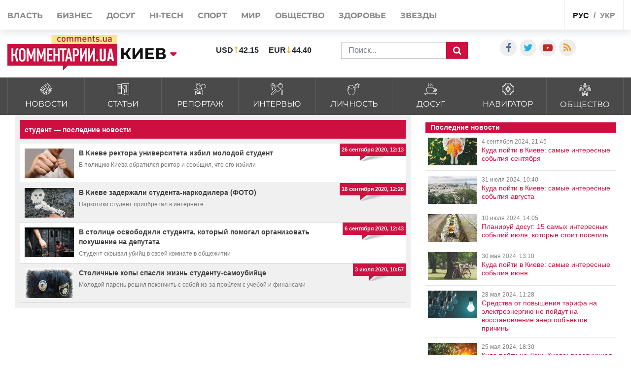

--- FILE ---
content_type: text/html; charset=UTF-8
request_url: https://kyiv.comments.ua/tag/student
body_size: 13925
content:
<!DOCTYPE html>
<html lang="ru">

<head>
    <meta charset="UTF-8">
    <meta http-equiv="Content-Type" content="text/html; charset=utf-8" />
    <base href="https://kyiv.comments.ua">
    <meta name="viewport" content="width=device-width, initial-scale=1">
        <link rel="stylesheet" href="https://use.fontawesome.com/releases/v5.5.0/css/all.css" integrity="sha384-B4dIYHKNBt8Bc12p+WXckhzcICo0wtJAoU8YZTY5qE0Id1GSseTk6S+L3BlXeVIU" crossorigin="anonymous">
    <script>
        history.scrollRestoration = "manual"
    </script>
    <link rel="apple-touch-icon" href="/img/touch-icon-iphone.png" />
    <link rel="apple-touch-icon" sizes="152x152" href="/img/touch-icon-ipad.png" />
    <link rel="apple-touch-icon" sizes="180x180" href="/img/touch-icon-iphone-retina.png" />
    <link rel="apple-touch-icon" sizes="167x167" href="/img/touch-icon-ipad-retina.png" />
    <link rel="stylesheet" href="/css/bootstrap.min.css">
    <link rel="stylesheet" href="/css/style1.css?v=1.01">
    <link rel="stylesheet" href="/css/flatpickr.css">
    <link rel="stylesheet" href="/css/simplebox.min.css?v=3">
    
    <meta name="theme-color" content="#D01E45">



    <link rel="manifest" href="/manifest.json">
    <title>студент — последние новости | Комментарии Киев</title>
    <style>
        :root {
            --main: #CE1041;
        }

        #toTop {
            display: none;
            text-decoration: none;
            position: fixed;
            bottom: 10px;
            right: 10px;
            overflow: hidden;
            width: 51px;
            height: 51px;
            border: none;
            text-indent: 100%;
            background: url(../img/ui.totop.png) no-repeat left top;
        }

        #toTopHover {
            background: url(../img/ui.totop.png) no-repeat left -51px;
            width: 51px;
            height: 51px;
            display: block;
            overflow: hidden;
            float: left;
            opacity: 0;
            -moz-opacity: 0;
            filter: alpha(opacity=0);
        }

        @media (max-width: 500px) {
            .header-wrap .search_wrap {
                display: flex !important;
            }

            .rates_block.rates_double ul {
                font-size: 11px;
            }

            .m-width-visible img {
                padding-right: 10px;
            }
        }

        #toTop:active,
        #toTop:focus {
            outline: none;
        }

        .content-slider {
            display: none !important;
        }

        .content-slider img {
            display: none !important;
        }

        .content-slider-nav {
            display: none !important;
        }

        .content-slider-nav img {
            display: none !important;
        }

        .content-slider.slick-initialized {
            display: block !important;
        }

        .content-slider.slick-initialized img {
            display: block !important;
        }

        .content-slider-nav.slick-initialized {
            display: block !important;
        }

        .content-slider-nav.slick-initialized img {
            display: block !important;
        }

        .tags-link:hover {
            color: #ee2d28 !important;
        }

        .pubs-tags {
            padding-top: 30px;
        }

        .header-wrap {
            padding-left: 15px;
        }

        @media (max-width: 768px) {
            .header-wrap {
                padding-left: 0px !important;
            }
        }

        .atlanta {
            position: fixed;
            top: 0;
            z-index: 1000;
        }

        .atlanta_left {
            left: 0;
        }

        .atlanta_right {
            right: 0;
        }

        @media(max-width: 1919px) {
            .atlanta {
                display: none;
            }
        }
        
        @media (max-width: 575px) {
            .dossier-wrapper, .read-also, article {
                padding: 0 0px;
            }
        }
        
    </style>
    <script src="/js/jquery.min.js"></script>
    <script src="/js/common.js?ver=1.8"></script>
    <link rel="stylesheet" href="/css/depends/bootstrap.min.css">
    <link rel="stylesheet" href="/css/style.css">

    <style>
        .list-news-2 li.marked .time-news {
            background: url(../img/coms/main.png) no-repeat top !important;
        }

        .news_feed_date_box {
            background: url(../img/coms-lg/main.png) 0 0/100% 104% repeat !important;
        }

        .list-digest+a,
        .list-news-2+a,
        .opinion-aside+a {
            float: unset;
        }

        .show-all {
            font: bold 13px/11pt tahoma, sans-serif;
            display: block;
            text-align: right;
            color: #2c2d31;
            padding: 10px;
            background: inherit;
            margin-right: 0;
            width: 100%;
        }

        .show-all:hover {
            background: #f5f5f5;
            color: var(--main);
        }

        iframe {
            min-width: auto;
        }

        h2,
        h4,
        h5,
        h6 {
            margin: 0px !important;
            padding-bottom: 10px;
        }

        .list-news-1 li {
            padding: 15px 10px 15px 0;
        }

        @font-face {
            font-family: proximanova;
            font-style: normal;
            font-weight: 300;
            src: url(../fonts/proximanova-light-webfont.woff2) format("woff2")
        }

        @font-face {
            font-family: proximanova;
            font-style: normal;
            font-weight: 400;
            src: url(../fonts/proximanova-regular-webfont.woff2) format("woff2")
        }

        @font-face {
            font-family: proximanova;
            font-style: normal;
            font-weight: 600;
            src: url(../fonts/proximanova-semibold-webfont.woff2) format("woff2")
        }

        @font-face {
            font-family: proximanova;
            font-style: normal;
            font-weight: 700;
            src: url(../fonts/proximanova-bold-webfont.woff2) format("woff2")
        }

        * {
            margin: 0;
            padding: 0
        }

        body {
            font-family: "Proxima Nova", sans-serif
        }

        body ul {
            list-style: none
        }

        a {
            color: #202020;
            text-decoration: none
        }

        .bootom-line {
            height: 103px;
            margin: auto
        }

        .bootom-line .line {
            height: 25px;
            border: .5px solid #202020;
            margin: 0 12px 0 12px
        }

        .bootom-line .logo {
            margin-top: 12px
        }

        .bootom-line a {
            font-size: 20px;
            font-weight: 600;
            line-height: 50px
        }

        .bootom-line ul {
            display: -webkit-box;
            display: -webkit-flex;
            display: -ms-flexbox;
            display: flex;
            -webkit-box-pack: justify;
            -webkit-justify-content: space-between;
            -ms-flex-pack: justify;
            justify-content: space-between
        }

        .bootom-menu {
            margin-top: 4px;
            background-color: #f2f2f2;
            height: 550px
        }

        .bootom-menu .bootom-news {
            display: -ms-grid;
            display: grid;
            -ms-grid-columns: 22% 28% 25%;
            grid-template-columns: 33% 33% 33%;
            justify-items: center
        }

        .bootom-menu a {
            white-space: nowrap;
            font-size: 16px;
            font-weight: 300;
            line-height: 40px
        }

        .bootom-menu p {
            padding: 15% 0 20% 0
        }

        .bootom-menu .supp p {
            margin-top: -5px;
            height: 9px
        }

        .up {
            position: fixed;
            bottom: 10px;
            width: 61px;
            height: 61px;
            background: #444 url(../img/svg/upload.svg) no-repeat center/50%;
            border-radius: 50%;
            border: none;
            cursor: pointer;
            margin: 5% 0 0 78px
        }

        .telegram {
            position: fixed;
            right: 50px;
            bottom: 10px;
            width: 61px;
            height: 61px;
            background: #41b4e6 url(../img/svg/telegram.svg) no-repeat center/50%;
            border-radius: 50%;
            border: none;
            cursor: pointer
        }

        @media screen and (max-device-width:510px) {
            .bootom-menu {
                height: auto
            }
        }

        @media screen and (max-device-width:500px) {
            .bootom-menu .bootom-news {
                -ms-grid-columns: none;
                grid-template-columns: none
            }

            .bootom-menu .bootom-news .supp {
                margin-left: 48px
            }
        }

        @media screen and (max-device-width:400px) {
            .up {
                left: -60px
            }

            .telegram {
                right: 15px
            }
        }
        
        
/*@media (min-width: 1200px) {
    .container {
        max-width: 1320px;
    }
}*/

.news_title>a {
    font-weight: 600;
}

@media (max-width: 430px) {
    .feed_block_head {
        text-align: center;
        padding-left: 0px;
    }
    
html {
overflow: scroll;
overflow-x: hidden;
 }
    
}
#loader {
    padding-left: 0px;
}
article a, article div, article font, article span {
    font: 22px/26px arial, sans-serif!important;
}
article h3, article p {
    font: 22px/26px arial, sans-serif!important;
}
@media (max-width: 575px) {
.dossier-wrapper, .read-also, article {
    padding: 0px;
}
}

@media (max-width: 991px) {
    .city_modal {
        font-size: 14px;
    }
}

.last_news_wrap>.widget_block:last-child {
    padding-bottom: 25px;
}

#main_news .news_block.type_left .news_img {
    width: 425px;
}

.news_block.type_left {
    margin-left: 0px;
}
.news_block.right_top .news_content, .news_block.bottom_left .news_content {
    max-height: 80px;
}

#main_news .news_block {
    margin-bottom: 50px;
    height: 350px;
}

@media (max-width: 991px) {
#footer_category .collapse {
    display: block;
}
}


@media (max-width: 430px) {
.top_navigate {
    padding-bottom: 5px;
    height: 100%;
    font-size: 20px;
    padding-top: 10px;
    line-height: 2.5;
}
}

.category_list>li>a {
    padding: 10px 10px 8px;
}
.category_list>li>a>img {
    width: 25px;
}
.category_list>li>a>span {
    margin-bottom: 0px;
    margin-top: 5px;
}

#top_banner {
    padding: 0px 0;
}
.header_body {
    padding-top: 50px;
    padding-bottom: 15px;
}

.breadcrumb{
    width:100%;
    white-space: nowrap;
    overflow: auto;
    flex-wrap: nowrap;
    padding: 0.55rem 0.55rem;
    margin-top: 15px;
}


    @media (max-width: 991px) {
        .header_top {
            height: 62px;
        }
        .header_top .visible-sm {
            display: flex!important;
        }
        .header-wrap {
            width: 100%;
        }

        .header-wrap .search_wrap {
            display: flex;
            align-items: center;
            justify-content: space-between;
        }

        .header-wrap .center_block {
            width: auto;
            margin-top: 0!important;
            margin-right: 15px;
        }
    }

    @media screen and (max-width: 767px) {
        .header-wrap .left_block,
        .header-wrap .logo_block {
            margin-bottom: 0;
        }
        .header-wrap .search_block {
            margin-bottom: 0;
        }
        .header_top .lang_block {
            margin-left: auto;
        }
    }

    @media screen and (max-width: 645px) {
        .header-wrap .search_block{
            justify-content: flex-end;
        }

        .header-wrap .val li:last-child{
            margin-right: 0px;
        }
        .header-wrap .search_form{
            margin-left: 10px;
        }

    }

    @media screen and (max-width: 480px) {
        .header-wrap .rates_block {
            width: auto!important;
        }
        .header-wrap .logo_block {
            width: 105px;
        }
    }

    @media screen and (max-width: 400px) {
        .header_top .mobile_city{
            padding: 18px 10px;
            margin: 0 5px;
        }
        .header_top .main_lang{
            padding: 19px 5px 17px;
        }
    }
    .header_top .shares_list {
        margin-left: auto;
    }

    .wrapper-author-date span {
        font: 18px / 20px arial, sans-serif !important;
    }

    .wrapper-header-article div a {
        font: 18px / 20px arial, sans-serif !important;
    }

    article h1 {
        margin: 0;
        font: bold 29px / 24px arial, sans-serif;
        color: #000;
        padding-top: 10px;
        padding-bottom: 10px;
        line-height: 30px;
    }


</style>


        <meta name="publisher" content="Comments comments.ua" />

    <!-- Domain -->
    <script type="text/javascript">
        
            </script>

    <meta name="title" content="Новости по тегу &quot;студент&quot;  | Комментарии Украина">
<meta name="description" content="студент - последние новости на Comments - Киев за последний час: новости политики, новости экономики, финансовые новости, новости шоу-бизнеса, науки и культуры">
<meta name="og:description" content="студент - последние новости на Comments - Киев за последний час: новости политики, новости экономики, финансовые новости, новости шоу-бизнеса, науки и культуры">
<meta name="csrf-param" content="_csrf-frontend">
<meta name="csrf-token" content="2YXqZAXJfTb56W8NnHtbdLcnVwKO1a6pNfU8wEmx2imWw4xTTI0XD5OvBTnGFTcDwnYWO9Sbz89HjU-jJv-UXg==">

<link href="https://kyiv.comments.ua/tag/student" rel="canonical">
<link href="https://kyiv.comments.ua/ua/tag/student" rel="alternate" hreflang="uk">
<link href="https://kyiv.comments.ua/tag/student" rel="alternate" hreflang="ru">
<link type="image/png" href="/img/favicon/main.ico" rel="icon">    
    
</head>

<body class="buttact">
    
    <!-- header -->
    <header id="header">
        <div id="jopen" style="width:100%;height:60px;position:absolute;"></div>
        <div class="header_top">
            <div class="container">
                <div class="row">
                    <div class="visible-xs visible-sm col-xs-12">
                        <button class="open_main_menu" id="opmen">
                            <span class="lines"></span>
                        </button>
                        <div class="mobile_city">
                                                            <a href="#" class="city_modal" data-toggle="modal" data-target="#modal_city"><span>Изменить регион</span></a>
                            
                                                    </div>
                        <ul class="shares_list top-shares">
                            <li><a href="https://www.facebook.com/kyivinmind/" class="icon-facebook shares_link" target="_blank"></a></li>
                            <li><a href="https://twitter.com/commentsUA_ALL" class="icon-twitter shares_link" target="_blank"></a></li>
                            <li><a href="https://www.youtube.com/user/kommentarii?feature=watch" class="icon-youtube-play shares_link" target="_blank"></a></li>
                            <li><a href="https://kyiv.comments.ua/rss/yandex_comments_ua.xml" class="icon-rss shares_link" target="_blank"></a></li>

                        </ul>
                        <div class="lang_block">
                            <ul class="main_lang">
                                                                    <li class="current"><a href="/">рус</a></li>
                                    <li><a href="https://kyiv.comments.ua/ua/tag/student">укр</a></li>
                                
                                                            </ul>
                        </div>
                    </div>
                    <div class="col-xs-12">
                        <div class="top_navigate">
                            <nav>
                                <ul class="main_menu">

                                                                            <li><a href="https://politics.comments.ua">Власть</a></li>
                                        <li><a href="https://money.comments.ua">Бизнес</a></li>
                                        <li><a href="https://life.comments.ua">Досуг</a></li>
                                        <li><a href="https://it.comments.ua">HI-tech</a></li>
                                        <li><a href="https://sport.comments.ua">Спорт</a></li>
                                        <li><a href="https://world.comments.ua">Мир</a></li>
                                        <li><a href="https://society.comments.ua">Общество</a></li>
                                        <li><a href="https://health.comments.ua">Здоровье</a></li>
                                        <li><a href="https://stars.comments.ua">Звезды</a></li>
                                    
                                                                    </ul>
                            </nav>
                            <div class="top_btn">
                                                                    <a href="https://comments.ua/special" class="btn btn_primary">Спецпроекты</a>
                                
                                                            </div>
                            <ul class="shares_list hidden-sm hidden-md hidden-lg pushup-shares">
                                <li><a href="https://www.facebook.com/kyivinmind/" class="icon-facebook shares_link" target="_blank"></a></li>
                                <li><a href="https://twitter.com/commentsUA_ALL" class="icon-twitter shares_link" target="_blank"></a></li>
                                <li><a href="https://www.youtube.com/user/kommentarii?feature=watch" class="icon-youtube-play shares_link" target="_blank"></a></li>
                                <li><a href="https://kyiv.comments.ua/rss/yandex_comments_ua.xml" class="icon-rss shares_link" target="_blank"></a></li>

                            </ul>
                        </div>
                        <div class="lang_block hidden-xs hidden-sm">
                            <ul class="main_lang">
                                                                    <li class="current"><a href="/">рус</a></li>
                                    <li><a href="https://kyiv.comments.ua/ua/tag/student">укр</a></li>
                                
                                                            </ul>
                        </div>
                    </div>
                </div>
            </div>
        </div>
        <div class="header_body">
            <div class="container">
                <div class="row">
                    <div class="header-wrap">
                        <div class="search_wrap">
                            <div class="left_block">
                                <div class="logo_block">

                                                                            <a href="/" class="full-width-visible"><img src="images/logo-footer.png" alt="//kyiv.comments.ua"></a>
                                        <a href="/" class="m-width-visible"><img src="images/logo_768.png" alt="//kyiv.comments.ua"></a>
                                    
                                    
                                </div>
                                <div class="main_city">
                                                                            <a href="//kyiv.comments.ua" class="city_modal" data-toggle="modal" data-target="#modal_city"><span>Киев</span></a>
                                    
                                                                    </div>
                            </div>
                            <div class="center_block">
                                <div class="search_block">
                                    <div class="rates_block rates_double">
                                        <ul class="val">
                                                                                        <li>
                                                <p class="valut"><b>USD</b></p>
                                                <p class=""><b>42.15</b></p>
                                            </li>
                                            <li>
                                                <p class="valut-rev"><b>EUR</b></p>
                                                <p class=""><b>44.40</b></p>
                                            </li>
                                        </ul>
                                    </div>
                                    <form action="/search" method="GET" class="search_form">
                                                                                    <input type="text" name="query" class="form-control" placeholder="Поиск...">
                                        
                                                                                <button class="search_btn" type="submit"></button>
                                    </form>
                                </div>
                            </div>
                        </div>
                    </div>
                    <style>
                        .search_block {
                            display: flex;
                            align-items: center;
                            flex-wrap: wrap;
                            margin-top: 15px;
                        }

                        .search_block .rates_double {
                            margin: 0 40px;
                        }

                        @media (max-width: 1200px) {
                            .search_block .rates_double {
                                margin: 0;
                            }
                        }
                    </style>
                    <div style="width: auto;flex:none;margin-left: 30px;padding-top:30px" class="col-md-4 hidden-sm hidden-xs flex-width">
                        <div class="right_block">
                            <div class="shares_block">

                                <ul class="shares_list">
                                    <li><a href="https://www.facebook.com/kyivinmind/" class="icon-facebook shares_link" target="_blank"></a></li>
                                    <li><a href="https://twitter.com/commentsUA_ALL" class="icon-twitter shares_link" target="_blank"></a></li>
                                    <!--li><a href="https://t.me/kharkovpuls" class="iconfa-telegram shares_link" target="_blank"></a></li-->
                                    <li><a href="https://www.youtube.com/user/kommentarii?feature=watch" class="icon-youtube-play shares_link" target="_blank"></a></li>
                                    <li><a href="https://kyiv.comments.ua/rss/yandex_comments_ua.xml" class="icon-rss shares_link" target="_blank"></a></li>

                                </ul>
                            </div>
                        </div>
                    </div>
                </div>
            </div>
        </div>
    </header>



    <div class="category_list_btn collapsed" data-toggle="collapse" data-target="#category_list1">
                    <span class="open_news">закрыть категории новостей</span>
            <span class="close_news">открыть категории новостей</span>
        
            </div>
    <!-- main_category-->
    <div id="main_category" class="full-width">
        <div class="category_wrapper">
            <div class="container">
                <div class="row">
                    <div class="col-xs-12">
                        <div id="category_list1" class="collapse">
                            <ul class="category_list">

                                

                                                    <li><a href="https://kyiv.comments.ua/news">
                                <img src="/img/category/news.svg" alt="">
                                <span data-hover="Новости">Новости</span>
                            </a></li>
                          
                                                    <li><a href="https://kyiv.comments.ua/article">
                                <img src="/img/category/article.svg" alt="">
                                <span data-hover="Статьи">Статьи</span>
                            </a></li>
                                                              
                                                    <li><a href="https://kyiv.comments.ua/reportage">
                                <img src="/img/category/report.svg" alt="">
                                <span data-hover="Репортаж">Репортаж</span>
                            </a></li>
                                                           
                                    
                                    
                                                    <li><a href="https://kyiv.comments.ua/interview">
                                <img src="/img/category/interview.svg" alt="">
                                <span data-hover="Интервью">Интервью</span>
                            </a></li>
                                                             
                                    
                                    
                                                    <li><a href="https://kyiv.comments.ua/persona">
                                <img src="/img/category/person.svg" alt="">
                                <span data-hover="Личность">Личность</span>
                            </a></li>
                                                              
                                    
                                    
                                                    <li><a href="https://kyiv.comments.ua/life">
                                <img src="/img/category/leisure.svg" alt="">
                                <span data-hover="Досуг">Досуг</span>
                            </a></li>
                           

                                                    <li><a href="https://kyiv.comments.ua/navigatore">
                                <img src="/img/category/navigation.svg" alt="">
                                <span data-hover="Навигатор">Навигатор</span>
                            </a></li>
                          
                                    
                                    
                                                    <li><a href="https://kyiv.comments.ua/society">
                                <img src="/img/category/society.svg" alt="">
                                <span data-hover="Общество">Общество</span>
                            </a></li>
                                                              

                                    
                                    
                                    
                                    
                                
                                
                            </ul>
                        </div>
                    </div>
                </div>
            </div>
        </div>
    </div>

    <!-- top_banner-->

<!--    <div id="top_banner" class="full-width">
        <div class="container">
            <div class="row">
                <div class="col-xs-12">
                </div>
            </div>
        </div>
    </div>-->




    <div class="main-wrap">
        <div class="container">
            <div class="row" style="margin-left: 0px;margin-right: 0px;">
<!--             <div class="row"> -->
                
<main class="col-md-8">
    <div class="news_feed_box">
        <div class="news_feed_title_box">
            <div class="news_freed_name_box">
                <h1 class="text_news_feed_name">
                    студент — последние новости                </h1>
            </div>
            <div class="news_freed_type">

            </div>

        </div>

        <ul class="list-news">
                            <li>
                    <div class="news_feed_right_date_box">
                        <div class="news_feed_date_box">
                            <p class="text_news_feed_inner_date">
                                26 сентября 2020, 12:13                            </p>
                        </div>
                    </div>
                    <div class="news_preview_image_box">
                        <a href="/news/society/accidents/1130-v-kieve-rektora-universiteta-izbil-molodoy-student.html"
                           class="link_archive_image">
                            <img src="/img/publications/g4ykRb2LVkxpaRuHM9fCp8iA0MiMCmYD.jpg" alt="">
                        </a>
                    </div>
                    <div class="news_feed_top_title_box">
                        <div class="news_feed_title_name_box">
                            <a href="/news/society/accidents/1130-v-kieve-rektora-universiteta-izbil-molodoy-student.html"
                               class="link_news_feed_name">В Киеве ректора университета избил молодой студент</a>
                        </div>
                    </div>
                    <p class="text_news_feed_preview">В полицию Киева обратился ректор и сообщил, что его избили </p>
                </li>
                            <li>
                    <div class="news_feed_right_date_box">
                        <div class="news_feed_date_box">
                            <p class="text_news_feed_inner_date">
                                18 сентября 2020, 12:28                            </p>
                        </div>
                    </div>
                    <div class="news_preview_image_box">
                        <a href="/news/offense/2020/1039-v-kieve-zaderzhali-studenta-narkodilera-foto.html"
                           class="link_archive_image">
                            <img src="/img/publications/vBcCVP_2s9QmJRNenee-viRt0nKe8OZJ.jpg" alt="">
                        </a>
                    </div>
                    <div class="news_feed_top_title_box">
                        <div class="news_feed_title_name_box">
                            <a href="/news/offense/2020/1039-v-kieve-zaderzhali-studenta-narkodilera-foto.html"
                               class="link_news_feed_name">В Киеве задержали студента-наркодилера (ФОТО)</a>
                        </div>
                    </div>
                    <p class="text_news_feed_preview">Наркотики студент приобретал в интернете</p>
                </li>
                            <li>
                    <div class="news_feed_right_date_box">
                        <div class="news_feed_date_box">
                            <p class="text_news_feed_inner_date">
                                6 сентября 2020, 12:43                            </p>
                        </div>
                    </div>
                    <div class="news_preview_image_box">
                        <a href="/news/society/developments/913-v-stolice-osvobodili-studenta-kotoryy-pomogal-organizovat-pokushenie-na-deputata.html"
                           class="link_archive_image">
                            <img src="/img/publications/DDgpRlcl6N6-Y2akfbrPTxb3ymgaA2oz.jpg" alt="">
                        </a>
                    </div>
                    <div class="news_feed_top_title_box">
                        <div class="news_feed_title_name_box">
                            <a href="/news/society/developments/913-v-stolice-osvobodili-studenta-kotoryy-pomogal-organizovat-pokushenie-na-deputata.html"
                               class="link_news_feed_name">В столице освободили студента, который помогал организовать покушение на депутата</a>
                        </div>
                    </div>
                    <p class="text_news_feed_preview">Студент скрывал убийц в своей комнате в общежитии</p>
                </li>
                            <li>
                    <div class="news_feed_right_date_box">
                        <div class="news_feed_date_box">
                            <p class="text_news_feed_inner_date">
                                3 июля 2020, 10:57                            </p>
                        </div>
                    </div>
                    <div class="news_preview_image_box">
                        <a href="/news/society/accidents/372-stolichnye-kopy-spasli-zhizn-studentu-samoubiyce.html"
                           class="link_archive_image">
                            <img src="/img/publications/0hB0u1rKPmrvRjwmfS1JEXiec_us-xxK.jpg" alt="">
                        </a>
                    </div>
                    <div class="news_feed_top_title_box">
                        <div class="news_feed_title_name_box">
                            <a href="/news/society/accidents/372-stolichnye-kopy-spasli-zhizn-studentu-samoubiyce.html"
                               class="link_news_feed_name">Столичные копы спасли жизнь студенту-самоубийце</a>
                        </div>
                    </div>
                    <p class="text_news_feed_preview">Молодой парень решил покончить с собой из-за проблем с учебой и финансами</p>
                </li>
                    </ul>
                            </div>
</main>
    <aside class="col-md-4">
        <div class="aside-block-wrap">
        
                     
                <strong class="title-aside">Последние новости</strong>
            
                        
            <ul class="aside-list">
                                    <li>
                        <a href="/article/society/art-and-culture/25979-kuda-poyti-v-kieve-samye-interesnye-sobytiya-sentyabrya.html">
                            <div class="wrapper-img">
                                <img src="/img/publications/100x62/bGrfw9KCMuAl1bboXYsSHi-f7H0h0jr7.jpg" alt="">
                            </div>
                            <div class="wrapper-text">
                                <span class="time">4 сентября 2024, 21:45</span>
                                <p>Куда пойти в Киеве: самые интересные события сентября</p>
                            </div>
                        </a>
                    </li>
                                    <li>
                        <a href="/article/society/art-and-culture/25494-kuda-poyti-v-kieve-samye-interesnye-sobytiya-avgusta.html">
                            <div class="wrapper-img">
                                <img src="/img/publications/100x62/JFa-JzvgIR0YlnyuAtsNVkWuGMKKgoBE.jpg" alt="">
                            </div>
                            <div class="wrapper-text">
                                <span class="time">31 июля 2024, 10:40</span>
                                <p>Куда пойти в Киеве: самые интересные события августа</p>
                            </div>
                        </a>
                    </li>
                                    <li>
                        <a href="/article/society/art-and-culture/25211-planiruy-dosug-15-samyh-interesnyh-sobytiy-iyulya-kotorye-stoit-posetit.html">
                            <div class="wrapper-img">
                                <img src="/img/publications/100x62/9P6BbD0DZ6LxkgiJ2dCXUyyMD1OtU359.jpg" alt="">
                            </div>
                            <div class="wrapper-text">
                                <span class="time">10 июля 2024, 14:05</span>
                                <p>Планируй досуг: 15 самых интересных событий июля, которые стоит посетить</p>
                            </div>
                        </a>
                    </li>
                                    <li>
                        <a href="/article/society/art-and-culture/24638-kuda-poyti-v-kieve-samye-interesnye-sobytiya-iyunya.html">
                            <div class="wrapper-img">
                                <img src="/img/publications/100x62/p5I8eL6VzbqaExlj3X9lEyi19_1SZPBz.jpg" alt="">
                            </div>
                            <div class="wrapper-text">
                                <span class="time">30 мая 2024, 13:10</span>
                                <p>Куда пойти в Киеве: самые интересные события июня</p>
                            </div>
                        </a>
                    </li>
                                    <li>
                        <a href="/article/society/human-rights/24594-sredstva-ot-povysheniya-tarifa-na-elektroenergiyu-ne-poydut-na-vosstanovlenie-energoobektov-prichiny.html">
                            <div class="wrapper-img">
                                <img src="/img/publications/100x62/Uo3RxsivSj4ujVNcnAtje6G85gJeC6El.jpg" alt="">
                            </div>
                            <div class="wrapper-text">
                                <span class="time">28 мая 2024, 11:28</span>
                                <p>Средства от повышения тарифа на электроэнергию не пойдут на восстановление энергообъектов: причины</p>
                            </div>
                        </a>
                    </li>
                                    <li>
                        <a href="/article/society/art-and-culture/24557-kuda-poyti-na-den-kieva-prazdnichnaya-afisha-goroda.html">
                            <div class="wrapper-img">
                                <img src="/img/publications/100x62/9EIhCfjxKHEnUzQLRH5LmYYSmIzspj9g.jpg" alt="">
                            </div>
                            <div class="wrapper-text">
                                <span class="time">25 мая 2024, 18:30</span>
                                <p>Куда пойти на День Киева: праздничная афиша города</p>
                            </div>
                        </a>
                    </li>
                                    <li>
                        <a href="/article/society/art-and-culture/24547-yak-tebe-ne-lyubiti-pozdravlenie-s-dnem-kieva-v-stihah-i-proze.html">
                            <div class="wrapper-img">
                                <img src="/img/publications/100x62/yUeAMWXId5kML3n0PVpLL4VFWUCW9C-W.jpg" alt="">
                            </div>
                            <div class="wrapper-text">
                                <span class="time">24 мая 2024, 15:55</span>
                                <p>Як тебе не любити: поздравление с Днем Киева в стихах и прозе</p>
                            </div>
                        </a>
                    </li>
                                    <li>
                        <a href="/article/society/art-and-culture/24545-den-kieva-2024-kogda-prazdnuyut-istoriya-prazdnika-tradicii.html">
                            <div class="wrapper-img">
                                <img src="/img/publications/100x62/LaCtWmmo9_lZWiHmoyTwilOEkGLi2Yb9.jpg" alt="">
                            </div>
                            <div class="wrapper-text">
                                <span class="time">24 мая 2024, 14:40</span>
                                <p>День Киева 2024: когда празднуют, история праздника, традиции</p>
                            </div>
                        </a>
                    </li>
                            </ul>

            
                     
                <a href="/news" class="read-more-btn">Читать все</a>
            
                        
        </div>
        <div class="aside-block-wrap">
        </div>
    </aside>



            </div>
        </div>
    </div>

    <!-- footer_category-->
    <div id="footer_category">
        <div class="container">
            <div class="row">
                <div class="col-xs-12">
                    <div id="category_list2" class="collapse">
                        <ul class="category_list">
                                                            <li><a href="https://politics.comments.ua">Власть</a></li>
                                <li><a href="https://money.comments.ua">Бизнес</a></li>
                                <li><a href="https://life.comments.ua">Досуг</a></li>
                                <li><a href="https://it.comments.ua">HI-tech</a></li>
                                <li><a href="https://sport.comments.ua">Спорт</a></li>
                                <li><a href="https://world.comments.ua">Мир</a></li>
                                <li><a href="https://society.comments.ua">Общество</a></li>
                                <li><a href="https://health.comments.ua">Здоровье</a></li>
                                <li><a href="https://stars.comments.ua">Звезды</a></li>
                            
                                                    </ul>
                    </div>
                </div>
            </div>
        </div>
    </div>



    <!-- footer -->
    <footer id="footer">
        <div class="row">
            <div class="footer_content_block full-display-none">
                <div id="foot_bom" class="footer_content">

                </div>
            </div>
        </div>
        <div class="container flex-row">
            <div class="fotter_logo_social">
                <div class="logo_block">
                    <img src="/images/logo-footer.png" alt="#">
                </div>
                <ul class="shares_list">
                    <li><a href="https://www.facebook.com/kyivinmind/" class="icon-facebook shares_link" target="_blank"></a></li>
                    <li><a href="https://twitter.com/commentsUA_ALL" class="icon-twitter shares_link" target="_blank"></a></li>
                    <li><a href="https://www.youtube.com/user/kommentarii?feature=watch" class="icon-youtube-play shares_link" target="_blank"></a></li>
                    <li><a href="https://kyiv.comments.ua/rss/yandex_comments_ua.xml" class="icon-rss shares_link" target="_blank"></a></li>

                </ul>
                                    <p class="all_right">© «<a style="color:#777" target="_blank" href="//comments.ua">Комментарии</a>», 2014 – 2024</p>
                
                            </div>
            <div class="row mobile-non-display">
                <div class="footer_content_block ">
                    <div id="foote-text" class="footer_content">


                    </div>
                </div>
            </div>
            <div class="footer_counters">
                                    <p class="all_right">© «<a style="color:#777" target="_blank" href="//comments.ua">Комментарии</a>», 2014 – 2024</p>
                
                            </div>
        </div>
        </div>



    </footer>





    <div style="display: none;" id="hidden-content">
        <form id="contact-us-form" action="" method="POST">
            <div class="form-group">
                <label for="exampleInputEmail1">Ім'я</label>
                <input type="text" class="form-control" name="Name" placeholder="Ваше ім'я">
            </div>
            <div class="form-group">
                <label for="exampleInputEmail1">Номер телефона</label>
                <input type="text" class="form-control" name="Phone" placeholder="Номер телефону">
            </div>
            <div class="form-group">
                <label for="exampleInputEmail1">E-mail</label>
                <input type="email" class="form-control" name="E-mail" placeholder="E-mail">
            </div>

            <div class="form-group">
                <label for="exampleTextarea">Яку новину ви хочете запропонувати?</label>
                <textarea class="form-control" name="Message" id="exampleTextarea" rows="4" placeholder="Повідомлення"></textarea>
            </div>
            <button type="submit" onclick="send_form(); return false;" class="btn btn-primary">Надісллати</button>
        </form>
    </div>

    <!-- modal_city -->
    <div class="modal fade" id="modal_city" tabindex="-1" role="dialog" aria-labelledby="modal_city" aria-hidden="true">
        <div class="modal-dialog">
            <div class="modal_content">
                <button class="icon-cancel-circled" data-dismiss="modal" aria-label="Close"></button>
                                    <div class="modal_head">
                        <span class="section_title"><span><span class="icon-ok">Выберите город</span></span></span>
                    </div>
                    <div class="modal_body">
                        <ul class="city_choise">
                            <li class="active"><a href="https://kyiv.comments.ua">Киев</a></li>
                            <li><a href="https://kharkiv.comments.ua/ru/">Харьков</a></li>
                            <li><a href="https://dnipro.comments.ua/ru/">Днепр</a></li>
                            <li><a href="https://odessa.comments.ua">Одесса</a></li>
                            <li><a href="https://donbass.comments.ua">Донбасc</a></li>
                            <li><a href="https://comments.ua">Вся Украина</a></li>
                        </ul>
                    </div>
                
                            </div>
        </div>
    </div>

    <script>
                            let url = 'https://kyiv.comments.ua/ajax-get-footer';
        
        var xhr = new XMLHttpRequest(),
            data = "_csrf-frontend=" + "2YXqZAXJfTb56W8NnHtbdLcnVwKO1a6pNfU8wEmx2imWw4xTTI0XD5OvBTnGFTcDwnYWO9Sbz89HjU-jJv-UXg==";
        xhr.open("get", url, true);
        xhr.setRequestHeader("Content-type", "application/x-www-form-urlencoded");
        xhr.send(data);
        xhr.onreadystatechange = function() {
            if (xhr.readyState === XMLHttpRequest.DONE && xhr.status === 200) {
                var res = xhr.responseText;
                var jsone = JSON.parse(res);
                document.querySelector("#foote-text").innerText = jsone.content;
            };
        }
    </script>


    <!--<script type='text/javascript' src="/js/jquery-2.2.4.min.js"></script>-->

    <!--<script>
    AjaxUrlDatapicker = 'http://kharkov.comments.ua/ajax/archive_dates/';
</script>-->

    <!--<script src="/js/bootstrap.min.js"></script>-->
    <!--<script type='text/javascript' src="/js/bootstrap-select.min.js"></script>-->
    <!--<script type='text/javascript' src="/js/moment.min.js"></script>-->
    <!--<script type='text/javascript' src="/js/moment-with-locales.min.js"></script>-->
    <!--<script type='text/javascript' src="/js/bootstrap-datetimepicker.js"></script>-->
    <!--<script type='text/javascript' src="/js/jquery.fancybox.min.js"></script>-->
    <!--<script type='text/javascript' src="/js/script.js"></script>-->
    <!--<script src="/js/lib/noty.js" type="text/javascript"></script>-->
    <!--<script src="js/script.js" type="text/javascript"></script>-->
    <!--<script src="/js/jquery.validate.min.js"></script>-->
    <!--<script type='text/javascript' src="/js/bootstrap-datetimepicker.js"></script>-->
    <!--<script type="text/javascript" src="https://cdnjs.cloudflare.com/ajax/libs/flatpickr/4.0.6/flatpickr.min.js"></script>-->

    <!--КАЛЕНДАРЬ-->
    <!--<script src="js/flatpickr/flatpickr.min.js"></script>
<script src="js/flatpickr/l10n/ru.js"></script>
<script src="js/flatpickr/l10n/ua.js"></script>-->

    <script type="text/javascript">
        var today = new Date();
        var dd = today.getDate();
        var mm = today.getMonth() + 1;
        var yyyy = today.getFullYear();

        if (dd < 10) {
            dd = '0' + dd
        }

        if (mm < 10) {
            mm = '0' + mm
        }

        today = yyyy + '-' + mm + '-' + dd;


        // flatpickr("#myID", {
        //     inline: true,
        //     dateFormat: 'Y-m-D',
        //     "locale": "ua",
        //     maxDate: 'today',
        //     onChange: function(selectedDates) {
        //         var date = selectedDates.map(date => this.formatDate(date, "Y-m-d"));

        //         if (date <= today) {
        //         window.location.href = "/archive/?date=" + date;
        //         }
        //     }
        // });
    </script>
    <!--/КАЛЕНДАРЬ-->

    <script type="text/javascript">
        // jQuery(document).ready(function ($) {
        //     $("#contact-us-form").validate({
        //         rules: {
        //             Name: {
        //                 required: true,
        //                 minlength: 2,
        //                 maxlength: 100,
        //             },
        //             "E-mail": {
        //                 required: true,
        //                 email: true,
        //             },
        //             Message: {
        //                 required: true,
        //                 maxlength: 3000,
        //             },
        //             Phone: {
        //                 required: true,
        //                 digits: true,
        //                 minlength: 10,
        //                 maxlength: 12,
        //             }
        //         },
        //         messages: {
        //             Name: {
        //                 required: "Это поле обязательно для заполнения",
        //                 minlength: "Имя должно состоять минимум из 2 символов",
        //                 maxlength: "Вы ввели слишком длинное имя",
        //             },
        //             "E-mail": {
        //                 required: "Это поле обязательно для заполнения",
        //                 email: "Вы ввели неверный email",
        //             },
        //             Message: {
        //                 required: "Это поле обязательно для заполнения",
        //                 maxlength: "Максимальное количество сиволов 3000",
        //             },
        //             Phone: {
        //                 required: "Это поле обязательно для заполнения",
        //                 minlength: 'Вы ввели неверный номер телефона',
        //                 maxlength: 'Вы ввели неверный номер телефона',
        //                 digits: 'Номер телефона должен состоять только из цифр',
        //             }
        //         }

        //     });
        //     $("#contact-us-form").validate();
        // });

        function send_form() {
            if ($("#contact-us-form").valid()) {
                $.ajax({
                    type: "POST",
                    url: '/ajax/send_mail_form/',
                    data: $("#contact-us-form").serialize()
                }).done(function(data) {

                    var result = JSON.parse(data);

                    new Noty({
                        type: 'success',
                        layout: 'topRight',
                        theme: 'mint',
                        text: 'Спасибо за обращение! Скоро мы с вами свяжемся.',
                        timeout: 5000,
                        progressBar: false,
                        closeWith: ['click', 'button'],
                        animation: {
                            open: 'noty_effects_open',
                            close: 'noty_effects_close'
                        },
                        id: false,
                        force: false,
                        killer: false,
                        queue: 'global',
                        container: false,
                        buttons: [],
                        sounds: {
                            sources: [],
                            volume: 1,
                            conditions: []
                        },
                        titleCount: {
                            conditions: []
                        },
                        modal: false
                    }).show();

                    $("#response").html("<h2>" + result['message'] + "</h2>");

                    $(this).find("input").val("");

                    $("#contact-us-form").trigger("reset");

                });
            } else {
                alert("У вас ошибка при заполнении формы!");
            }

        }
    </script>


    <script type="text/javascript">
        //var j = jQuery.noConflict();
        jQuery(document).ready(function() {

            var startFrom = parseInt($("#show_more").attr('from'));
            var category_id = parseInt($("#show_more").attr('category_id'));
            var per_page = parseInt($("#show_more").attr('per_page'));
            var articlesCount = parseInt($("#show_more").attr('articlesCount'));
            var block = $("#show_more").attr('block');
            var main = $("#show_more").attr('main');
            var type = "articles";
            var categoryEnded = false;


            /* Переменная-флаг для отслеживания того, происходит ли в данный момент ajax-запрос. В самом начале даем ей значение false, т.е. запрос не в процессе выполнения */
            var inProgress = false;
            /* С какой статьи надо делать выборку из базы при ajax-запросе */

            /* Используйте вариант $('#more').click(function() для того, чтобы дать пользователю возможность управлять процессом, кликая по кнопке "Дальше" под блоком статей (см. файл index.php) */
            jQuery(window).scroll(function() {
                console.log("Scroll...");
                //$('#more').click(function(){
                /* Если высота окна + высота прокрутки больше или равны высоте всего документа и ajax-запрос в настоящий момент не выполняется, то запускаем ajax-запрос */
                if (jQuery(window).scrollTop() + jQuery(window).height() >= jQuery(document).height() - (jQuery(document).height() / 3) && !inProgress && !categoryEnded) {

                    $.ajax({
                        /* адрес файла-обработчика запроса */
                        url: '/ajax/getnextrows/',
                        /* метод отправки данных */
                        method: 'POST',
                        /* данные, которые мы передаем в файл-обработчик */
                        data: {
                            "startFrom": startFrom,
                            "category_id": category_id,
                            "articlesCount": articlesCount,
                            "per_page": per_page,
                            "type": type,
                            "block": block,
                            "main": main
                        },
                        beforeSend: function() {
                            /* меняем значение флага на true, т.е. запрос сейчас в процессе выполнения */
                            inProgress = true;
                            console.log('Отправляем aJax запрос...');
                        }
                        /* что нужно сделать до отправки запрса */

                        /* что нужно сделать по факту выполнения запроса */
                    }).done(function(data) {
                        /* Преобразуем результат, пришедший от обработчика - преобразуем json-строку обратно в массив */
                        // data = jQuery.parseJSON(data);


                        /* Если массив не пуст (т.е. статьи там есть) */
                        if (data.length > 0) {
                            console.log("Ajax complete");
                            if (data == 'end') {
                                console.log('Конец автоподгрузки!');
                                categoryEnded = true;
                            }
                            jQuery("#" + block).append(data).fadeIn('slow');
                            /* По факту окончания запроса снова меняем значение флага на false */
                            inProgress = false;
                            // Увеличиваем на 10 порядковый номер статьи, с которой надо начинать выборку из базы
                            startFrom += per_page;
                        } else console.log("Ответ вернулся пустым...");
                    });

                }
            });

        });
    </script>

    <style>
        .icon-commenting:before {
            display: none;
        }

        .feed_block_head .news_comment {
            display: none;
        }
    </style>


    <script src="https://maxcdn.bootstrapcdn.com/bootstrap/4.3.1/js/bootstrap.min.js"></script>
    <script async src="https://platform.twitter.com/widgets.js" charset="utf-8"></script>
    <script>
        jQuery.extend(jQuery.easing, {
            easeInQuad: function(x, t, b, c, d) {
                return c * (t /= d) * t + b;
            },
            easeOutQuad: function(x, t, b, c, d) {
                return -c * (t /= d) * (t - 2) + b;
            },
            easeInOutQuad: function(x, t, b, c, d) {
                if ((t /= d / 2) < 1) return c / 2 * t * t + b;
                return -c / 2 * ((--t) * (t - 2) - 1) + b;
            },
            easeInCubic: function(x, t, b, c, d) {
                return c * (t /= d) * t * t + b;
            },
            easeOutCubic: function(x, t, b, c, d) {
                return c * ((t = t / d - 1) * t * t + 1) + b;
            },
            easeInOutCubic: function(x, t, b, c, d) {
                if ((t /= d / 2) < 1) return c / 2 * t * t * t + b;
                return c / 2 * ((t -= 2) * t * t + 2) + b;
            },
            easeInQuart: function(x, t, b, c, d) {
                return c * (t /= d) * t * t * t + b;
            },
            easeOutQuart: function(x, t, b, c, d) {
                return -c * ((t = t / d - 1) * t * t * t - 1) + b;
            },
            easeInOutQuart: function(x, t, b, c, d) {
                if ((t /= d / 2) < 1) return c / 2 * t * t * t * t + b;
                return -c / 2 * ((t -= 2) * t * t * t - 2) + b;
            },
            easeInQuint: function(x, t, b, c, d) {
                return c * (t /= d) * t * t * t * t + b;
            },
            easeOutQuint: function(x, t, b, c, d) {
                return c * ((t = t / d - 1) * t * t * t * t + 1) + b;
            },
            easeInOutQuint: function(x, t, b, c, d) {
                if ((t /= d / 2) < 1) return c / 2 * t * t * t * t * t + b;
                return c / 2 * ((t -= 2) * t * t * t * t + 2) + b;
            },
            easeInSine: function(x, t, b, c, d) {
                return -c * Math.cos(t / d * (Math.PI / 2)) + c + b;
            },
            easeOutSine: function(x, t, b, c, d) {
                return c * Math.sin(t / d * (Math.PI / 2)) + b;
            },
            easeInOutSine: function(x, t, b, c, d) {
                return -c / 2 * (Math.cos(Math.PI * t / d) - 1) + b;
            },
            easeInExpo: function(x, t, b, c, d) {
                return (t == 0) ? b : c * Math.pow(2, 10 * (t / d - 1)) + b;
            },
            easeOutExpo: function(x, t, b, c, d) {
                return (t == d) ? b + c : c * (-Math.pow(2, -10 * t / d) + 1) + b;
            },
            easeInOutExpo: function(x, t, b, c, d) {
                if (t == 0) return b;
                if (t == d) return b + c;
                if ((t /= d / 2) < 1) return c / 2 * Math.pow(2, 10 * (t - 1)) + b;
                return c / 2 * (-Math.pow(2, -10 * --t) + 2) + b;
            },
            easeInCirc: function(x, t, b, c, d) {
                return -c * (Math.sqrt(1 - (t /= d) * t) - 1) + b;
            },
            easeOutCirc: function(x, t, b, c, d) {
                return c * Math.sqrt(1 - (t = t / d - 1) * t) + b;
            },
            easeInOutCirc: function(x, t, b, c, d) {
                if ((t /= d / 2) < 1) return -c / 2 * (Math.sqrt(1 - t * t) - 1) + b;
                return c / 2 * (Math.sqrt(1 - (t -= 2) * t) + 1) + b;
            },
            easeInElastic: function(x, t, b, c, d) {
                var s = 1.70158;
                var p = 0;
                var a = c;
                if (t == 0) return b;
                if ((t /= d) == 1) return b + c;
                if (!p) p = d * .3;
                if (a < Math.abs(c)) {
                    a = c;
                    var s = p / 4;
                } else var s = p / (2 * Math.PI) * Math.asin(c / a);
                return -(a * Math.pow(2, 10 * (t -= 1)) * Math.sin((t * d - s) * (2 * Math.PI) / p)) + b;
            },
            easeOutElastic: function(x, t, b, c, d) {
                var s = 1.70158;
                var p = 0;
                var a = c;
                if (t == 0) return b;
                if ((t /= d) == 1) return b + c;
                if (!p) p = d * .3;
                if (a < Math.abs(c)) {
                    a = c;
                    var s = p / 4;
                } else var s = p / (2 * Math.PI) * Math.asin(c / a);
                return a * Math.pow(2, -10 * t) * Math.sin((t * d - s) * (2 * Math.PI) / p) + c + b;
            },
            easeInOutElastic: function(x, t, b, c, d) {
                var s = 1.70158;
                var p = 0;
                var a = c;
                if (t == 0) return b;
                if ((t /= d / 2) == 2) return b + c;
                if (!p) p = d * (.3 * 1.5);
                if (a < Math.abs(c)) {
                    a = c;
                    var s = p / 4;
                } else var s = p / (2 * Math.PI) * Math.asin(c / a);
                if (t < 1) return -.5 * (a * Math.pow(2, 10 * (t -= 1)) * Math.sin((t * d - s) * (2 * Math.PI) / p)) + b;
                return a * Math.pow(2, -10 * (t -= 1)) * Math.sin((t * d - s) * (2 * Math.PI) / p) * .5 + c + b;
            },
            easeInBack: function(x, t, b, c, d, s) {
                if (s == undefined) s = 1.70158;
                return c * (t /= d) * t * ((s + 1) * t - s) + b;
            },
            easeOutBack: function(x, t, b, c, d, s) {
                if (s == undefined) s = 1.70158;
                return c * ((t = t / d - 1) * t * ((s + 1) * t + s) + 1) + b;
            },
            easeInOutBack: function(x, t, b, c, d, s) {
                if (s == undefined) s = 1.70158;
                if ((t /= d / 2) < 1) return c / 2 * (t * t * (((s *= (1.525)) + 1) * t - s)) + b;
                return c / 2 * ((t -= 2) * t * (((s *= (1.525)) + 1) * t + s) + 2) + b;
            },
            easeInBounce: function(x, t, b, c, d) {
                return c - jQuery.easing.easeOutBounce(x, d - t, 0, c, d) + b;
            },
            easeOutBounce: function(x, t, b, c, d) {
                if ((t /= d) < (1 / 2.75)) {
                    return c * (7.5625 * t * t) + b;
                } else if (t < (2 / 2.75)) {
                    return c * (7.5625 * (t -= (1.5 / 2.75)) * t + .75) + b;
                } else if (t < (2.5 / 2.75)) {
                    return c * (7.5625 * (t -= (2.25 / 2.75)) * t + .9375) + b;
                } else {
                    return c * (7.5625 * (t -= (2.625 / 2.75)) * t + .984375) + b;
                }
            },
            easeInOutBounce: function(x, t, b, c, d) {
                if (t < d / 2) return jQuery.easing.easeInBounce(x, t * 2, 0, c, d) * .5 + b;
                return jQuery.easing.easeOutBounce(x, t * 2 - d, 0, c, d) * .5 + c * .5 + b;
            }
        });
        (function($) {
            $.fn.UItoTop = function(options) {

                var defaults = {
                        text: 'To Top',
                        min: 200,
                        inDelay: 600,
                        outDelay: 400,
                        containerID: 'toTop',
                        containerHoverID: 'toTopHover',
                        scrollSpeed: 1200,
                        easingType: 'linear'
                    },
                    settings = $.extend(defaults, options),
                    containerIDhash = '#' + settings.containerID,
                    containerHoverIDHash = '#' + settings.containerHoverID;

                $('body').append('<a href="#" id="' + settings.containerID + '">' + settings.text + '</a>');
                $(containerIDhash).hide().on('click.UItoTop', function() {
                        $('html, body').animate({
                            scrollTop: 0
                        }, settings.scrollSpeed, settings.easingType);
                        $('#' + settings.containerHoverID, this).stop().animate({
                            'opacity': 0
                        }, settings.inDelay, settings.easingType);
                        return false;
                    })
                    .prepend('<span id="' + settings.containerHoverID + '"></span>')
                    .hover(function() {
                        $(containerHoverIDHash, this).stop().animate({
                            'opacity': 1
                        }, 600, 'linear');
                    }, function() {
                        $(containerHoverIDHash, this).stop().animate({
                            'opacity': 0
                        }, 700, 'linear');
                    });

                $(window).scroll(function() {
                    var sd = $(window).scrollTop();
                    if (typeof document.body.style.maxHeight === "undefined") {
                        $(containerIDhash).css({
                            'position': 'absolute',
                            'top': sd + $(window).height() - 50
                        });
                    }
                    if (sd > settings.min)
                        $(containerIDhash).fadeIn(settings.inDelay);
                    else
                        $(containerIDhash).fadeOut(settings.Outdelay);
                });
            };
        })(jQuery);
        $(document).ready(function() {
            $().UItoTop({
                easingType: 'easeOutQuart'
            });
        });

        $('#opmen').on('click', function() {

            if ($('body').hasClass('opened_menu')) {
                $('body').removeClass('opened_menu');
                $('.top_navigate').css('opacity', '0');
                setTimeout(function() {
                    $('.top_navigate').css('display', 'none');
                }, 500);

            } else {
                $('body').addClass('opened_menu');
                $('.top_navigate').css('display', 'block');
                setTimeout(function() {
                    $('.top_navigate').css('opacity', '1');
                }, 20);

            }
        });


        $('.city_modal').on('click', function() {
            $('#modal_city').addClass('in');
            $('#modal_city').removeClass('fade');
            $('#jopen').addClass('pad-right');
            $('.header_top').addClass('pad-right');
        });

        $('#modal_city').on('click', function() {
            $('#jopen').removeClass('pad-right');
            $('.header_top').removeClass('pad-right');
        });
        $('.icon-cancel-circled').on('click', function() {
            $('#jopen').removeClass('pad-right');
            $('.header_top').removeClass('pad-right');
        });
    </script>


    <div class="entry">
        <a href="/img/ui.totop.png" title="image ( 8-bit PNG )">
    </div>
    <div class="atlanta atlanta_left">
        <a target="_blank" href="https://instagram.com/vd_masavi?igshid=18m2saopbjms">
            <img src="/img/atalanta_left.png" alt="">
        </a>
    </div>
    <div class="atlanta atlanta_right">
        <a target="_blank" href="https://instagram.com/vd_masavi?igshid=18m2saopbjms">
            <img src="/img/atalanta_right.jpg" alt="">
        </a>
    </div>

            <script>
            document.oncopy = function() {
                var bodyElement = document.body;
                var selection = getSelection();
                var href = document.location.href;
                var copyright = "<br><br>Источник: <a href='" + href + "'>" + href + "</a><br>© Comments.ua";
                var text = selection + copyright;
                var divElement = document.createElement('div');
                divElement.style.position = 'absolute';
                divElement.style.left = '-99999px';
                divElement.innerHTML = text;
                bodyElement.appendChild(divElement);
                selection.selectAllChildren(divElement);
                setTimeout(function() {
                    bodyElement.removeChild(divElement);
                }, 0);
            };
        </script>
            
    

    

</body>

</html>


--- FILE ---
content_type: text/css
request_url: https://kyiv.comments.ua/css/style.css
body_size: 8688
content:
.slick-slider{position:relative;display:block;box-sizing:border-box;-webkit-user-select:none;-moz-user-select:none;-ms-user-select:none;user-select:none;-webkit-touch-callout:none;-khtml-user-select:none;-ms-touch-action:pan-y;touch-action:pan-y;-webkit-tap-highlight-color:transparent}.slick-list{position:relative;display:block;overflow:hidden;margin:0;padding:0}.slick-list:focus{outline:0}.slick-list.dragging{cursor:pointer;cursor:hand}.slick-slider .slick-list,.slick-slider .slick-track{-webkit-transform:translate3d(0,0,0);-moz-transform:translate3d(0,0,0);-ms-transform:translate3d(0,0,0);-o-transform:translate3d(0,0,0);transform:translate3d(0,0,0)}.slick-track{position:relative;top:0;left:0;display:block;margin-left:auto;margin-right:auto}.slick-track:after,.slick-track:before{display:table;content:''}.slick-track:after{clear:both}.slick-loading .slick-track{visibility:hidden}.slick-slide{display:none;float:left;height:100%;min-height:1px}[dir=rtl] .slick-slide{float:right}.slick-slide img{display:block}.slick-slide.slick-loading img{display:none}.slick-slide.dragging img{pointer-events:none}.slick-initialized .slick-slide{display:block}.slick-loading .slick-slide{visibility:hidden}.slick-vertical .slick-slide{display:block;height:auto;border:1px solid transparent}.slick-arrow.slick-hidden{display:none}.mfp-bg{top:0;left:0;width:100%;height:100%;z-index:1042;overflow:hidden;position:fixed;background:#0b0b0b;opacity:.8}.mfp-wrap{top:0;left:0;width:100%;height:100%;z-index:1043;position:fixed;outline:0!important;-webkit-backface-visibility:hidden}.mfp-container{text-align:center;position:absolute;width:100%;height:100%;left:0;top:0;padding:0 8px;box-sizing:border-box}.mfp-container:before{content:'';display:inline-block;height:100%;vertical-align:middle}.mfp-align-top .mfp-container:before{display:none}.mfp-content{position:relative;display:inline-block;vertical-align:middle;margin:0 auto;text-align:left;z-index:1045}.mfp-ajax-holder .mfp-content,.mfp-inline-holder .mfp-content{width:100%;cursor:auto}.mfp-ajax-cur{cursor:progress}.mfp-zoom-out-cur,.mfp-zoom-out-cur .mfp-image-holder .mfp-close{cursor:-moz-zoom-out;cursor:-webkit-zoom-out;cursor:zoom-out}.mfp-zoom{cursor:pointer;cursor:-webkit-zoom-in;cursor:-moz-zoom-in;cursor:zoom-in}.mfp-auto-cursor .mfp-content{cursor:auto}.mfp-arrow,.mfp-close,.mfp-counter,.mfp-preloader{-webkit-user-select:none;-moz-user-select:none;user-select:none}.mfp-loading.mfp-figure{display:none}.mfp-hide{display:none!important}.mfp-preloader{color:#ccc;position:absolute;top:50%;width:auto;text-align:center;margin-top:-.8em;left:8px;right:8px;z-index:1044}.mfp-preloader a{color:#ccc}.mfp-preloader a:hover{color:#fff}.mfp-s-ready .mfp-preloader{display:none}.mfp-s-error .mfp-content{display:none}button.mfp-arrow,button.mfp-close{overflow:visible;cursor:pointer;background:0 0;border:0;-webkit-appearance:none;display:block;outline:0;padding:0;z-index:1046;box-shadow:none;touch-action:manipulation}button::-moz-focus-inner{padding:0;border:0}.mfp-close{width:44px;height:44px;line-height:44px;position:absolute;right:0;top:0;text-decoration:none;text-align:center;opacity:.65;padding:0 0 18px 10px;color:#fff;font-style:normal;font-size:28px;font-family:Arial,Baskerville,monospace}.mfp-close:focus,.mfp-close:hover{opacity:1}.mfp-close:active{top:1px}.mfp-close-btn-in .mfp-close{color:#333}.mfp-iframe-holder .mfp-close,.mfp-image-holder .mfp-close{color:#fff;right:-6px;text-align:right;padding-right:6px;width:100%}.mfp-counter{position:absolute;top:0;right:0;color:#ccc;font-size:12px;line-height:18px;white-space:nowrap}.mfp-arrow{position:absolute;opacity:.65;margin:0;top:50%;margin-top:-55px;padding:0;width:90px;height:110px;-webkit-tap-highlight-color:transparent}.mfp-arrow:active{margin-top:-54px}.mfp-arrow:focus,.mfp-arrow:hover{opacity:1}.mfp-arrow:after,.mfp-arrow:before{content:'';display:block;width:0;height:0;position:absolute;left:0;top:0;margin-top:35px;margin-left:35px;border:medium inset transparent}.mfp-arrow:after{border-top-width:13px;border-bottom-width:13px;top:8px}.mfp-arrow:before{border-top-width:21px;border-bottom-width:21px;opacity:.7}.mfp-arrow-left{left:0}.mfp-arrow-left:after{border-right:17px solid #fff;margin-left:31px}.mfp-arrow-left:before{margin-left:25px;border-right:27px solid #3f3f3f}.mfp-arrow-right{right:0}.mfp-arrow-right:after{border-left:17px solid #fff;margin-left:39px}.mfp-arrow-right:before{border-left:27px solid #3f3f3f}.mfp-iframe-holder{padding-top:40px;padding-bottom:40px}.mfp-iframe-holder .mfp-content{line-height:0;width:100%;max-width:900px}.mfp-iframe-holder .mfp-close{top:-40px}.mfp-iframe-scaler{width:100%;height:0;overflow:hidden;padding-top:56.25%}.mfp-iframe-scaler iframe{position:absolute;display:block;top:0;left:0;width:100%;height:100%;box-shadow:0 0 8px rgba(0,0,0,.6);background:#000}img.mfp-img{width:auto;max-width:100%;height:auto;display:block;line-height:0;box-sizing:border-box;padding:40px 0 40px;margin:0 auto}.mfp-figure{line-height:0}.mfp-figure:after{content:'';position:absolute;left:0;top:40px;bottom:40px;display:block;right:0;width:auto;height:auto;z-index:-1;box-shadow:0 0 8px rgba(0,0,0,.6);background:#444}.mfp-figure small{color:#bdbdbd;display:block;font-size:12px;line-height:14px}.mfp-figure figure{margin:0}.mfp-bottom-bar{margin-top:-36px;position:absolute;top:100%;left:0;width:100%;cursor:auto}.mfp-title{text-align:left;line-height:18px;color:#f3f3f3;word-wrap:break-word;padding-right:36px}.mfp-image-holder .mfp-content{max-width:100%}.mfp-gallery .mfp-image-holder .mfp-figure{cursor:pointer}@media screen and (max-width:800px) and (orientation:landscape),screen and (max-height:300px){.mfp-img-mobile .mfp-image-holder{padding-left:0;padding-right:0}.mfp-img-mobile img.mfp-img{padding:0}.mfp-img-mobile .mfp-figure:after{top:0;bottom:0}.mfp-img-mobile .mfp-figure small{display:inline;margin-left:5px}.mfp-img-mobile .mfp-bottom-bar{background:rgba(0,0,0,.6);bottom:0;margin:0;top:auto;padding:3px 5px;position:fixed;box-sizing:border-box}.mfp-img-mobile .mfp-bottom-bar:empty{padding:0}.mfp-img-mobile .mfp-counter{right:5px;top:3px}.mfp-img-mobile .mfp-close{top:0;right:0;width:35px;height:35px;line-height:35px;background:rgba(0,0,0,.6);position:fixed;text-align:center;padding:0}}@media all and (max-width:900px){.mfp-arrow{-webkit-transform:scale(.75);transform:scale(.75)}.mfp-arrow-left{-webkit-transform-origin:0 0;transform-origin:0 0}.mfp-arrow-right{-webkit-transform-origin:100%;transform-origin:100%}.mfp-container{padding-left:6px;padding-right:6px}}.wrapper-slide{padding-top:56.25%;position:relative}.wrapper-slide img{position:absolute;top:0;left:0;object-fit:contain;height:100%;width:100%}.wrapper-slide button{z-index:100;position:absolute;top:0;right:0;z-index:10;background:rgba(0,0,0,.5) url(../img/fullscreen.svg) no-repeat center/60%;border:0;width:40px;height:40px}.content-slider-nav .slick-slide{margin:4px 2px}.content-slider-nav-wrapper .slick-current .wrapper-slide{outline:3px solid var(--main)}.slider-next-arrow,.slider-prev-arrow{cursor:pointer;position:absolute;z-index:10;top:50%;width:35px;height:55px;transform:translateY(-50%);background:rgba(0,0,0,.5)}.slider-prev-arrow{left:0}.slider-next-arrow{right:0}.slider-next-arrow:before{border-right:3px solid #fff;transform:translateY(-50%) translateX(-75%) rotate(45deg)}.slider-prev-arrow:before{border-left:3px solid #fff;transform:translateY(-50%) translateX(-25%) rotate(-45deg)}.slider-next-arrow:before,.slider-prev-arrow:before{cursor:pointer;content:'';position:relative;top:50%;left:50%;display:block;width:20px;height:20px;border-top:3px solid #fff}:root{--main:var(#CE1041)}li,ul{list-style-type:none;padding:0;margin:0}a,a:hover{color:inherit;text-decoration:none}[type=search]{font:11px/11pt tahoma,sans-serif;background:#f1f1f1 url(../img/magnifying-glass.svg) no-repeat 2% center/10%;border:0;width:24px;padding-left:24px}[type=search]:active,[type=search]:focus{width:200px;border:1px solid #000}body{font-size:16px;min-width:320px;position:relative;line-height:1.65;font-family:Arial,Helvetica,sans-serif;overflow-x:hidden}img{max-width:100%}header{position:sticky;top:-134px;z-index:100}iframe{min-width:100%}.wrapper-language{display:flex;align-items:center;position:relative}.lang-list li{margin:3px 0}.lang-list{display:none;position:absolute;top:40px;z-index:100;right:0;background:#2d2e32;color:#fff;padding:7px 10px;font-size:17px;border:2px solid #48494d}.lang-list.opened{display:block}.lang-button:focus{outline:0}.lang-button{background:0;border:0;display:flex;height:100%;align-items:center;font-size:14px;font-weight:700;outline:0}.lang-button:after{content:'';display:block;margin-top:5px;border:5px solid transparent;border-top:5px solid #000;margin-left:4px}.top-nav{display:flex;justify-content:space-between;position:relative;font:10px/11pt arial,sans-serif;text-transform:uppercase;background:#f1f1f1}.wrapper-img h3{margin:.3rem 0}.top-nav:before{content:'';position:absolute;top:0;left:0;right:0;bottom:0;width:100vw;margin:0 calc(-50vw + 50%);z-index:-1}.top-menu{display:flex}.sub-nav{background:#f1f1f1!important}.sub-nav li.active,.sub-nav li:hover{background:#fee591!important}.sub-nav li.active a,.sub-nav li:hover a{color:#464646!important}.top-menu li.current{background:linear-gradient(to top,#646368 0,#77787c 100%)}.top-menu li.current a{color:#fff;background:0}.top-menu a{display:block;font:10px/11pt arial,sans-serif;color:#3d3d3d;padding:13px 15px;text-decoration:none;transition:.25s;background:url(../img/top_menu_sep.jpg) left top no-repeat}.top-menu a:hover{background:#585858;color:#fff}.logo-wrap{background:#e5e5e5;padding:10px 0}.category-2-footer-nav,.category-nav{background:#2d2e32;display:flex;flex-wrap:wrap;justify-content:space-between}.category-2-footer-nav a,.category-nav a{display:block;color:#fff;font:10px/11pt arial,sans-serif;text-transform:uppercase;padding:5px 10px}.category-2-footer-nav a:hover,.category-nav a:hover{background:#48494d}.category-2-footer-list,.category-menu{display:flex}.category-2-footer-list li a,.category-menu li a{border-right:1px solid #535458}.category-2-footer-list li:last-child a,.category-menu li:last-child a{border-right:0}.wrapper-social{display:flex;flex-direction:column;align-items:center;padding:0 10px;padding-bottom:5px;color:#585858}.wrapper-social a{color:var(--main)}.currency-block{width:100%}.currency-block .time{color:#fff;background:var(--main);font-size:10px;line-height:1.2;padding:2px;text-align:center}.currency-block li{display:flex;justify-content:space-between;padding:2px;line-height:1.1;font-size:12px}.social-list{display:flex;margin-top:-6px}.social-list a{padding:0;height:100%}.social-list a img{height:20px;margin:2px;filter:invert(1)}span.sub-category{font:13px/11pt arial,sans-serif;opacity:.75;padding:1px 5px;color:var(--main)}.wrapper-header-article{margin-top:10px}.category-2-nav,.category-footer-nav{background:#e5e5e5;display:flex;flex-wrap:wrap}.category-2-menu,.category-footer-list{display:flex;flex-wrap:wrap;justify-content:center;align-items:center;padding:0;margin-right:auto}.category-footer-list li{transition:.25s}.category-2-menu li.active,.category-footer-list li.active{background:var(--main)}.category-2-menu li.active img,.category-footer-list li.active img{filter:invert(100)}.category-2-menu li{display:flex;position:relative;align-items:center;padding-left:5px;transition:.25s}.category-2-menu li:hover .submenu{display:block}.category-2-menu li:hover>a,.category-footer-list li:hover>a{color:#fff}.category-2-menu .submenu{display:none;position:absolute;top:24.5px;left:0;background:#e5e5e5;z-index:100;max-width:100vw}.category-2-menu li.active>a,.category-footer-list li.active>a{color:#fff}.category-2-menu img,.category-footer-list img,.category-footer-list img.category-2-menu img{height:20px}.category-2-menu a,.category-footer-list a,.other-footer-list li a{font:13px/11pt arial,sans-serif;color:#464646;padding:5px 10px 5px 5px;transition:.25s}.search-box{height:36px;grid-column:1/3}article h1{margin:0;font:bold 20px/24px arial,sans-serif;color:#000}article img{width:100%}.wrapper-author-date{margin:0;font:11px/15px arial,sans-serif;color:var(--main)}article h3,article p{margin:0!important;color:#404040!important;font:14px/20px arial,sans-serif!important;padding-bottom:10px!important}article h3{font-weight:700!important}article a,article div,article font,article span{font:14px/20px arial,sans-serif!important}article h2 p,article h2 span{font-size:20px!important;font-weight:700!important}article h3 p,article h3 span{font:inherit!important}article a,article a:hover{color:#ce1141;word-break:break-word}article a:hover{text-decoration:none}.wrapper-tags{display:inline-block}.list-tags{display:initial}.list-tags li{display:inline-block}.list-tags li::after{content:',';margin-right:2px}.list-tags li:last-child:after{content:''}.other-footer-list{display:flex}footer p{font-family:Arial;font-size:11px;color:#999;padding:0 15px}footer .wrapper-logo{display:inline-block;padding:0 15px}.copyright{display:inline-block;margin:0;font:12px/11pt arial,sans-serif;color:#898989;padding:0 15px}.title-box,aside .title-aside{display:block;padding:3px 10px 4px 10px;margin:0;color:#2c2d31;font:bold 14px/11pt arial,sans-serif;background:#e4e4e4}aside img{width:100%;position:absolute;top:0;left:0;max-height:100%;height:100%;object-fit:cover}aside p{margin:0}.aside-list li{padding:10px 5px;border-bottom:1px solid #e5e5e5}.aside-list li:nth-child(2n+1){background:#f0f0f0}.aside-list li a{display:flex;transition:.25s}.aside-list li a:hover{color:var(--main)}.aside-list li a .wrapper-img{flex:1;margin-right:5px;position:relative;padding-top:15%;min-width:100px;height:56px}.aside-list li a .wrapper-text .time{margin:0;font:11px/11pt arial,sans-serif;color:#7e7e7e;white-space:nowrap}.aside-list li a .wrapper-text{flex:1.55;margin:0;font:12px/13pt arial,sans-serif;color:#484848}.aside-list li a .wrapper-text p{font:bold 14px/13pt arial,sans-serif;color:var(--main)}.read-more{font:bold 10px/11pt tahoma,sans-serif;color:#2c2d31;text-decoration:underline;float:right}.news-grid{display:grid;grid-gap:5px;grid-template-columns:2fr 1fr 1fr}.news-grid li:first-child{grid-area:1/1/3/2}.news-grid li{position:relative}.news-grid .wrapper-img,.news-grid li a{height:100%;display:block}.news-grid .wrapper-img:before{content:'';position:absolute;bottom:0;left:0;top:0;right:0;background:#000;opacity:.3;z-index:1;transition:.25s}.news-grid li a:hover .wrapper-img:before{opacity:0}.news-grid img{width:100%;min-height:100%;object-fit:cover;transition:.35s}.news-grid li .wrapper-text{position:absolute;bottom:0;left:0;right:0;color:#fff;background:rgba(0,0,0,.8);text-align:center}.news-grid li .wrapper-text h3{font-size:16px;padding:0 5px}.list-news-1{background:#fbfbfb}.list-news-1 li{padding:10px;border-top:solid #d8d8d8 1px}.list-news-1 .wrapper-top{display:flex}.list-news-1 .wrapper-text{margin-left:5px}.list-news-1 .date{display:block;margin:0;font:11px/11pt arial,sans-serif;color:#7e7e7e;white-space:nowrap}.list-news-1 li h3{font:bold 14px/13pt arial,sans-serif;color:var(--main);margin:0;overflow:hidden;text-overflow:ellipsis;display:-webkit-box;-webkit-line-clamp:3;-webkit-box-orient:vertical}.list-news-1 .description{margin:0;font:13px/13pt arial,sans-serif;color:#484848;text-align:justify;overflow:hidden;text-overflow:ellipsis;display:-webkit-box;-webkit-line-clamp:3;-webkit-box-orient:vertical}.list-news-1+a{display:block;text-align:right;font:bold 10px/11pt tahoma,sans-serif;color:#2c2d31;padding:10px;background:#f0f0f0}.title-box.yellow{background:#f2e3a5}.question{margin:0;padding:10px;color:#595648;font:italic 12px/11pt arial,sans-serif;background:#fff5ce}.survey{background:#ffefae;padding:10px}.wrap-options{display:flex;flex-direction:column;color:#403c2c;font:12px/11pt arial,sans-serif}.wrap-options input[type=radio]{margin-right:5px}.results,.vote{background:0;color:#2c2d31;font:bold 10px/11pt tahoma,sans-serif;text-decoration:underline;border:0}.wrapper-list{margin-top:15px}.wrapper-search{background:#f0f0f0;padding:10px}.wrapper-search input{width:100%;font:11px/11pt tahoma,sans-serif;color:#77787b;background:#fff;border:solid #828282 1px;vertical-align:top;padding:2px}.wrapper-search a{font:bold 10px/11pt tahoma,sans-serif;color:#2c2d31;text-decoration:underline}.wrapper-main-aside{position:relative;margin-top:15px}.wrapper-main-aside .wrapper-img:before{content:'';position:absolute;bottom:0;left:0;top:0;right:0;background:#000;opacity:.3;transition:.25s}.wrapper-main-aside a:hover .wrapper-img:before{opacity:0}.wrapper-main-aside img{height:150px;object-fit:cover;position:relative}.wrapper-main-aside h3{position:absolute;background:rgba(0,0,0,.8);width:100%;bottom:0;margin:0;padding:5px;font:12px/13pt tahoma,sans-serif;color:#ffef95}.aside-block-wrap{margin-top:15px}h2{margin:0 0 0 6px;color:#2c2d31;font:bold 13px/11pt arial,sans-serif}.col>h2{margin-top:15px}.list-news-2{font:13px/13pt arial,sans-serif;color:#484848;margin:10px 0}.list-news-2 li a{display:flex}.list-news-2 li a:hover .description{color:#d01e45}.list-news-2 .time-news{display:block;min-width:45px;text-align:center}.list-news-2 li.marked .time-news{color:#fff;background:url(../img/icon_right_news_time.gif) no-repeat top}.list-news-2 li.marked .time-news{background:url(../img/coms/main.png) no-repeat top!important}.list-news-2 p{transition:.25s;margin:0;padding:5px 10px 5px 0;font-size:14px}.list-digest+a,.list-news-2+a,.opinion-aside+a{font:bold 10px/11pt tahoma,sans-serif;color:#2c2d31;float:right;margin-right:10px}.list-digest+a:hover,.list-news-1+a:hover,.list-news-2+a:hover,.opinion-aside+a:hover{color:#9e9e9e}.list-digest li{padding:10px}.list-digest li:nth-child(odd){background:#f0f0f0}.list-digest h3{color:var(--main);font:12px/11pt arial,sans-serif;text-decoration:none}.list-digest .date{display:block;color:#000}.main-aside a{position:relative;padding-top:18px}.main-aside .region{top:0;left:0;background:#ce1141;position:absolute;padding:2px 5px;font:12px/11pt arial,sans-serif;color:#fff;text-decoration:none}.list-opinions .wrapper-img,.opinion .wrapper-img,.opinion-aside .wrapper-img{min-width:50px;min-height:50px;width:50px;height:50px;border-radius:50%;overflow:hidden;position:relative}.opinion-aside .wrapper-text{margin-left:10px}.opinion-aside h3{font-size:16px;font-weight:700;color:#444;margin:0}.opinion-aside li{display:flex}.opinion-aside li .wrapper-text a{transition:.25s}.opinion-aside li:hover .wrapper-text a{color:var(--main)}.opinion-aside .author,.opinion-aside .date{color:grey;font-size:10px;margin:7px 0}.list-opinions img,.opinion img,.opinion-aside img{object-fit:cover;height:100%;width:100%}.opinion-aside p{font-size:13px;line-height:16px;height:48px;max-height:48px;overflow:hidden;text-overflow:ellipsis;display:-webkit-box;-webkit-line-clamp:3;-webkit-box-orient:vertical}.opinion-aside li{background:#fff!important}.wrapper-video{position:relative}.wrapper-video .wrapper-text{position:absolute;bottom:0;color:#ffef95;text-decoration:none;background:rgba(0,0,0,.8);padding:10px;font:bold 12px/12pt arial,sans-serif}.wrapper-video h3{width:100%;font:bold 12px/12pt arial,sans-serif}.video-aside li a{display:flex}.video-aside li .wrapper-img{position:relative}.video-aside li img{min-width:120px;min-height:70px;width:120px;height:70px}.video-aside li .time{position:absolute;background:var(--main);color:#fff;bottom:0;right:0;font:bold 11px/11pt arial,sans-serif;padding:2px 5px}.video-aside li p{margin-left:10px;color:#2c2d31;font:11px/11pt arial,sans-serif;text-decoration:none}.wrap-logo-time{position:relative;width:255px;max-width:100%}.time-date-box{position:absolute;bottom:-10px;right:0}.text-time{font:bold 14.5px/11pt arial,sans-serif;color:#040404;margin-right:10px}.text-date{font:bold 14.5px/11pt arial,sans-serif;color:#76787b}.main-aside a{padding-top:0}.mobile-menus{display:flex;position:relative;background:#2d2e32}.mobile-menus button{background:0;padding:5px 7px;border:0;color:#fff;text-transform:uppercase;display:flex;align-items:center;border-right:1px solid #484848}.dropdown-menu{display:none;margin:0;padding:0;border-radius:0;background:#2d2e32;color:#fff;position:absolute}.dropdown-menu li{padding:4px 10px;display:flex;align-items:center}.dropdown-menu li a{color:#ffffff}.dropdown-menu li img,.dropdown-menu li svg{height:20px;margin-right:5px;filter:invert(1)}.dropdown-menu li:nth-child(0n+1){border:2px solid #48494d}.dropdown-menu li:nth-child(1n+2){border-bottom:2px solid #48494d;border-left:2px solid #48494d;border-right:2px solid #48494d}.dropdown-menu.opened{display:block}.hamburger-box{position:relative;display:inline-block;width:25px;height:24px;margin-top:3px}.hamburger-inner,.hamburger-inner:after,.hamburger-inner:before{position:absolute;width:25px;height:2px;transition-timing-function:ease;transition-duration:.15s;transition-property:transform;border-radius:4px;background-color:#fff}.hamburger-inner{top:50%;display:block;margin-top:-2px}.hamburger-inner:after,.hamburger-inner:before{display:block;content:""}.hamburger-inner:before{top:-10px}.hamburger-inner:after{bottom:-10px}.hamburger--squeeze .hamburger-inner:before{transition:top 75ms ease .12s,opacity 75ms ease}.hamburger--squeeze .hamburger-inner:after{transition:bottom 75ms ease .12s,transform 75ms cubic-bezier(.55,.055,.675,.19)}.mobile-menus{display:none}.list-opinions li,.opinion{position:relative;margin-bottom:30px}.list-opinions .opinion-body,.opinion .opinion-body{margin-bottom:15px}.list-opinions .wrapper-text,.opinion .wrapper-text{margin-left:100px;border:1px solid;padding:0 15px;min-height:180px;display:flex;flex-direction:column}.opinion .wrapper-text{border-radius:25px}.list-opinions .wrapper-text .author,.opinion .wrapper-text .author{color:grey;margin:3px 0;font-size:15px}.list-opinions h2,.opinion h2{display:inline-block;position:relative;top:-18px;font-size:25px;line-height:1.3;background:#fff;padding:0 10px;margin:0 -10px}.list-opinions .wrapper-date,.opinion .wrapper-date{position:absolute;top:0;text-align:center;width:100px;border-bottom:1px solid}.list-opinions .day,.opinion .day{display:block;line-height:1;font-size:35px}.list-opinions .month-year,.opinion .month-year{font-size:14px}.list-opinions .wrapper-img,.opinion .wrapper-img{min-width:95px;min-height:95px;position:absolute;top:70px}.list-opinions .more,.opinion .more{margin-bottom:15px;margin-left:auto;font-size:14px;color:#fff;padding:0 5px;background:#ce1141}.list-opinions p,.opinion p{margin-bottom:15px;white-space:pre-wrap}.wrapper-opinion-block h1{margin:10px 0 30px;text-align:center;text-transform:uppercase}.wrapper-author-comments{position:relative;display:flex;height:25px;align-items:center}.wrapper-author-comments .comments-count{position:absolute;right:0;top:0}.pagination li.active a{background:var(--main);color:#fff}.pagination a{background:#fff;display:flex;align-items:center;justify-content:center;padding:0 2px;color:var(--main);font-size:14px;font-weight:700;min-width:27px;min-height:27px;margin:0 15px;border:1px solid var(--main);border-radius:5px;transition:.25s}.pagination a:hover{background:#fff;color:#000}.pagination{display:flex;flex-wrap:wrap;justify-content:center;margin-top:15px}.pagination li{margin-bottom:5px}.pagination li.disabled{display:none;max-width:0}.news_feed_box{padding:10px;background:#f0f0f0;color:#777;font-family:Arial;font-size:12px}.news_feed_title_box{padding:10px;margin-bottom:10px;background:#d5d5d5;display:flex;flex-wrap:wrap;align-items:center}.news_feed_date_box{position:absolute;width:max-content;padding:0 4px;max-width:137px;height:36px;background:url(../img/news_feed_date.gif) 0 0/100% 104% repeat;top:-10px;right:0}.news_feed_date_box{background:url(../img/coms-lg/main.png) 0 0/100% 104% repeat!important}.list-news li,.list-video li{padding:10px 0 10px 10px;min-height:80px;border-bottom:1px solid #d6d6d6;position:relative}.list-news li:nth-child(odd),.list-video li:nth-child(odd){background:#fff}.news_feed_right_date_box{width:132px;height:26px;float:right;position:relative}.news_feed_page_box{padding:25px 0 50px 0;display:flex}.news_preview_image_box{width:100px;height:60px;float:left;margin-right:10px}input.button{font:11px/11px arial,sans-serif;color:#fff;background:grey;border:none;vertical-align:baseline;padding:2px 5px}a.link_news_feed_name{text-decoration:none;font:bold 14px/19px arial,sans-serif;color:#424141;transition:.25s}a.link_news_feed_name:hover{text-decoration:none;color:var(--main)}.link_pages_arrow{text-decoration:none;font:bold 12px/16px tahoma,sans-serif;color:#ce1141;padding:0 2px;margin:auto}.link_pages_arrow:hover{color:#4c4c4c}.link_archive_image{display:block;height:60px;overflow:hidden;position:relative}.text_news_feed_name{margin:0;font:bold 14px/16px arial,sans-serif;color:#424141;padding-top:2px}.text_news_feed_date{margin:0;font:bold 11px/16px arial,sans-serif;color:#424141}.text_red_time_news_feed{margin:0;float:left;width:37px;margin-right:10px;text-align:center;font:11px/11pt arial,sans-serif;color:#fff;padding:1px 0 7px 0;background:url(../img/news_feed_red_time.gif) center no-repeat}.text_gray_time_news_feed{margin:0;float:left;width:37px;margin-right:10px;text-align:center;font:11px/11pt arial,sans-serif;color:#fff;padding:1px 0 7px 0;background:url(../img/news_feed_gray_time.gif) center no-repeat}.text_news_feed_inner_date{margin:0;font:bold 11px/12px arial,sans-serif;color:#fff;text-align:center;padding-top:6px}.text_news_feed_year{color:#ffe993}.text_news_feed_preview{margin:5px 0 0 0;font:12px/17px arial,sans-serif;color:#777;max-height:34px;overflow:hidden}.news_freed_type{margin-left:20px;margin-top:4px;margin-right:auto;font-family:Tahoma;font-size:10px;color:#8f8f91}.news_freed_type a{font-family:Tahoma;font-size:10px;font-weight:700;color:#2c2d31}.news_freed_type a:hover{color:var(--main)}.news_freed_type a.active{text-decoration:underline}.search-form{display:flex}.specprojects{z-index:99;background-image:url(../img/extra_spec.gif);background-repeat:no-repeat;font-family:arial;font-size:11px;color:#fff;display:block!important;height:25px!important;width:84px!important;padding:0!important;margin:0!important}.read-also h2{font-size:24px;line-height:2;border-bottom:3px solid var(--main);margin:0;margin-bottom:10px}.list-also{display:grid;grid-template-columns:repeat(4,1fr);grid-gap:10px}.list-also a:hover img{filter:grayscale(1)}.list-also img{height:100px;width:100%;object-fit:cover;transition:.35s}.ib-head{background:#eceeef;margin:15px 0;font-size:80%;font-weight:700;text-transform:uppercase;color:#6a6969;padding:2px 10px 2px 20px}.dossier-wrapper .wrapper-forms{display:flex;background-color:#f7f7f7}.ib-form-box,.ib-form-box-2{flex:1;padding:10px;border-right:1px solid #d9dcde}.ib-form-box-2{background:#fff}.ib-subtitles{font-size:80%;text-transform:uppercase;color:#03497f;margin-bottom:10px;display:flex;align-items:center}.ib-subtitles:before{content:'';height:5px;width:5px;background:#03497f;margin:0 5px}.ib-form-box-2:last-child,.ib-form-box:last-child{border-right:0}.ib-form-box button[type=submit]{height:25px;font-size:11px;margin-left:5px}.dossier-wrapper .search-form{background:#fff;font-size:11px;padding:2px 5px;height:25px;border:1px solid;border-color:#828282 #b9b9b9 #b9b9b9 #828282;width:100%}.ib-form-box a:active,.ib-form-box a:link,.ib-form-box a:visited{color:#03497f;font-size:10px}.ib-title-lightblue-l{border-bottom:2px solid #03497f;font-size:11px;color:#757575;padding:5px}.ib-list li{list-style-image:url(../img/ib_list_mark.gif);margin-left:20px;font-size:12px;line-height:1.3}.ib-list li a:hover{text-decoration:underline}.flex{display:flex}#mob-menu-3{left:147px}.main-column .col{padding-right:0}.category-2-menu img,.category-footer-list img{height:13px}.category-2-menu img:hover,.category-footer-list img:hover{cursor:pointer}.category-2-menu li.active img,.category-2-menu li:hover img,.category-footer-list li.active img,.category-footer-list li:hover img{filter:invert(100)}.list-news-2 .time-news{margin-top:5px;padding-top:0!important;padding-bottom:6px}.list-news-2 li:hover{background-color:rgba(229,229,229,.4)}.list-digest+a,.list-news-1+a,.list-news-2+a,.opinion-aside+a{display:block;text-align:right;font:bold 10px/11pt tahoma,sans-serif;color:#2c2d31;padding:10px;background:inherit;margin-right:0;width:100%}.list-news-2 li a:hover .description{color:var(--main)}.list-news-2 li{border-top:1px solid #f1f1f1}.category-2-menu li:hover,.category-footer-list li:hover{background:var(--main)}.list-news-1 li:hover{background-image:-webkit-linear-gradient(bottom,rgba(255,255,255,.1) 0,rgba(229,229,229,.5) 100%)}.list-news-1 li{border-top:1px solid #ececec;padding:10px 10px 10px 0}.list-news-1 .wrapper-text{margin-left:10px}.list-news-1 .date{margin:3px 0}.news-grid .wrapper-img:before,.wrapper-main-aside .wrapper-img:before{opacity:.15}.list-news-2{margin:0}.list-digest+a:hover,.list-news-1+a:hover,.list-news-2+a:hover,.opinion-aside+a:hover{background:#f5f5f5;color:var(--main)}.opinion-aside .wrapper-img{border:2px solid #f1f1f1}.opinion-aside li:hover{background-image:-webkit-linear-gradient(bottom,rgba(255,255,255,.1) 0,rgba(229,229,229,.5) 100%)!important}.opinion-aside li a:hover h3{color:var(--main)}.list-news-1 li img{padding:3px 0;max-width:150px;width:150px;height:103px;object-fit:cover}.list-news-1 li h3{font:bold 16px/13pt arial,sans-serif;-webkit-line-clamp:2;margin-right:-5px}.col .title-aside{display:block;padding:3px 10px 4px 10px;margin:0;color:#2c2d31;font:bold 14px/11pt arial,sans-serif;background:#e4e4e4;margin-top:15px}.wrapper-list,.wrapper-main-aside{margin-top:0}.text-date,.text-time{font:bold 13px/11pt arial,sans-serif}.time-date-box{bottom:-13px}.top-menu a{padding:3px 15px}.lang-list{top:20px}.lang-list li a{color: #ffffff;}.google-auto-placed ins{max-width:100%;width:100%!important}iframe{max-width:100%}blockquote:not(.twitter-tweet){margin:20px 0;padding:0 0 20px 30px;font:16px Tahoma,Arial,sans-serif;line-height:1;background:url(../img/left-quote.svg) bottom left no-repeat/45px;min-height:45px;font-style:italic;color:var(--main)}article blockquote p,blockquote p{font:18px Tahoma,Arial,sans-serif!important;padding:0!important}blockquote b{font-style:normal;font-weight:400;color:#404040}.bigmir{display:flex;justify-content:center}.wrap-logo-time img,.wrapper-logo img{height:94px}.list-digest+a,.list-news-1+a,.list-news-2+a,.opinion-aside+a{font:bold 13px/11pt tahoma,sans-serif}.opinion-aside li:last-child{border-bottom:0}.logo-wrap{background:inherit}.top-nav{background:inherit}.search-block [type=search]{background:0;padding-left:0}.search-block [type=submit]{background:var(--main) url(../img/search.svg) 60%;border:0;width:44px;height:34px}[type=search]{background:#fff url(../img/magnifying-glass.svg) no-repeat 2px center/20px}.category-2-footer-nav,.category-nav{background:var(--main)}.category-2-footer-nav a,.category-nav a{font:13px/11pt arial,sans-serif}.opinion-aside h3{font-size:14px}.list-news-1 li h3{font:bold 14px/13pt arial,sans-serif}.wrapper-main-aside h3{font:14px/13pt tahoma,sans-serif;color:#fff}.list-news-2 p{font-size:13px}.list-news-2 .marked p{font-weight:800}.opinion-aside .author,.opinion-aside .date{font-size:12px}.category-2-nav,.category-footer-nav{background:#fff}.list-news-1 .date{font:12px/11pt arial,sans-serif}.col .title-aside{color:#fff;background:var(--main)}.title-box,aside .title-aside{color:#fff;background:var(--main)}.opinion-aside h3{color:var(--main)}.news-grid li:hover .wrapper-text{color:#fff;background:var(--main)}.opinion-aside .author,.opinion-aside .date{font:12px/11pt arial,sans-serif}.opinion-aside .date{float:left;margin:0;margin-top:5px;margin-right:5px}.opinion-aside .author{color:var(--main);margin-top:5px;margin-bottom:3px;display:block;line-height:1.3}.wrapper-main-aside:hover h3{background:var(--main)}.list-news-2 .time-news{color:var(--main)}.list-news-2 li:hover .time-news{font-weight:700}.list-news-1 li:hover .date{color:#585858}.opinion-aside li:hover .date{color:#585858}.news_feed_title_box{background:var(--main)}.text_news_feed_date,.text_news_feed_name{color:#fff}.top-menu li:nth-child(2) a:hover{background:#ce1041}.top-menu li:nth-child(3) a:hover{background:#ce1362}.top-menu li:nth-child(4) a:hover{background:#0078bf}.top-menu li:nth-child(5) a:hover{background:#214daa}.top-menu li:nth-child(6) a:hover{background:#fd5501}.top-menu li:nth-child(7) a:hover{background:#4b4387}.description i.fas,.wrapper-text p i.fas{margin-right:5px;font-size:12px;color:var(--main)}h3 .fa-video{font-size:13px}.icons-absolute{position:absolute;top:5px;right:0}.icons-absolute i.fas{display:inline;margin:7px;color:#fff;opacity:.75}.news-grid li .icons-absolute i.fas{font-size:20px}.news-grid li:first-child .icons-absolute i.fas{font-size:30px}.aside-list li a .wrapper-text{flex:3}.aside-list li:hover a .wrapper-text .time{color:#585858}.aside-list li a .wrapper-text .time{font:12px/11pt arial,sans-serif}.aside-list li a .wrapper-img{opacity:.9;margin-right:9px}.aside-list li:nth-child(2n+1){background:inherit}.aside-list li:hover{background-image:-webkit-linear-gradient(bottom,rgba(255,255,255,.1) 0,rgba(229,229,229,.5) 100%)}.aside-list li:hover .wrapper-img{opacity:1}.aside-list li a .wrapper-text p{font:14px/13pt arial,sans-serif;color:var(--main)}.read-more-btn{font:bold 13px/11pt tahoma,sans-serif;display:block;text-align:right;color:#2c2d31;padding:10px;background:inherit;margin-right:0;width:100%}.read-more-btn:hover{background:#f5f5f5;color:var(--main)}@font-face{font-family:fontello;src:url(/fonts/fontello.woff2) format('woff2');font-weight:400;font-style:normal}.search_form{position:relative}.search_form .form-control{padding-right:50px}input.form-control{-webkit-appearance:none}.form-control{border:1px solid #ccc;background-color:#fff;border-radius:0;color:#111;font-size:16px;padding:6px 14px;height:34px;display:block;width:100%;line-height:1.42857143}.form-control:focus{border-color:#ffa619;outline:0!important;box-shadow:none}.search_btn{width:44px;height:34px;background-color:var(--main);color:#fff!important;font-family:"Font Awesome";font-size:18px;text-align:center;border-radius:0;border:none;position:absolute;top:0;right:0}.search_btn:hover{background-color:#ee2d28}.search_btn:before{font-family:fontello;content:'\e800'}.shares_list{list-style:none;display:flex;flex-wrap:wrap;justify-content:center}.shares_list>li{display:inline-block;vertical-align:top}.shares_link.icon-gplus{color:#f55f31}[class*=" icon-"]:before,[class^=icon-]:before{font-family:fontello;font-style:normal;font-weight:400;speak:none;display:inline-block;text-decoration:inherit;text-align:center;font-variant:normal;text-transform:none;line-height:1;padding-top:7px}.icon-gplus:before{content:'\f0d5'}.shares_link.icon-facebook{color:#4d689e}.icon-facebook:before{content:'\f09a'}.shares_link.icon-twitter{color:#26b2e7}.icon-twitter:before{content:'\f099'}.shares_link.iconfa-telegram{color:#08c}[class*=" iconfa-"]:before,[class^=iconfa-]:before{font-family:"Font Awesome 5 Brands";font-style:normal;font-weight:400;speak:none;display:inline-block;text-decoration:inherit;text-align:center;font-variant:normal;text-transform:none;line-height:1;padding-top:7px}.iconfa-telegram:before{content:'\f3fe'}.shares_link.icon-youtube-play{color:#bf2626}.icon-youtube-play:before{content:'\f16a'}.shares_link.icon-rss{color:#f8991d}.icon-rss:before{content:'\f09e'}.shares_link.icon-apple{color:#545454}.icon-apple:before{content:'\f179'}.shares_link.icon-android{color:#7cb342}.icon-android:before{content:'\f17b'}.shares_link{width:34px;height:34px;background-color:#eee;color:#111;display:inline-block;vertical-align:top;margin:0 3px;font-size:20px;line-height:33px;border-radius:50%;text-align:center}.shares_link:hover{background-color:#ee2d28;color:#fff!important}.logo-wrap .wrapper-grid{display:grid;grid-template-columns:130px 1fr;-ms-grid-columns:130px 1fr;width:fit-content;width:-webkit-fit-content;width:-moz-fit-content;position:absolute;right:0}@media (min-width:576px){.container{max-width:767px}}@media (min-width:768px){.container{max-width:992px}}@media (min-width:992px){.container{max-width:1200px}.news-grid img{height:180px}}@media (min-width:1200px){.container{max-width:1366px}}@media (max-width:991px){.dossier-wrapper .wrapper-forms{flex-direction:column}.ib-form-box,.ib-form-box-2{border-right:0;border-bottom:1px solid #d9dcde}.list-also{grid-template-columns:repeat(2,1fr)}.list-also img{height:150px}.news-grid{grid-template-columns:repeat(6,1fr)}.news-grid li:nth-child(1){grid-column:1/4;grid-row-end:2}.news-grid li:nth-child(2){grid-column:4/7}.news-grid li:nth-child(3){grid-column:1/3}.news-grid li:nth-child(4){grid-column:3/5}.news-grid li:nth-child(5){grid-column:5/7}.main-column{flex-direction:column-reverse}}@media (max-width:900px){header{top:-247px}.logo-wrap .wrapper-grid{position:relative;margin-top:10px}.logo-wrap{display:flex;flex-direction:column-reverse;align-items:center}}@media (max-width:991px) and (min-width:767px){aside{padding-left:0!important}}@media (max-width:767px){.logo-wrap{padding-bottom:0}header{top:-217px;position:static}.wrapper-social span{display:none}.shares_link{width:32px;height:32px}.news-grid .wrapper-img{padding-top:56.25%}.news-grid img{height:100%;position:absolute;top:0;left:0}.category-2-footer-nav,.category-2-nav,.category-footer-nav,.category-nav,.top-nav{display:none}.news-grid li:nth-child(1){grid-column:1/7}.news-grid li:nth-child(2),.news-grid li:nth-child(4){grid-column:1/4}.news-grid li:nth-child(3),.news-grid li:nth-child(5){grid-column:4/7}.list-opinions h2,.opinion h2{font-size:20px;text-align:justify}.list-opinions .wrapper-img,.opinion .wrapper-img{min-width:75px;min-height:75px;left:12.5px}.lang-list{top:37px}.mobile-menus{display:flex}.news-grid{display:flex;flex-direction:column}.news-grid li{margin-bottom:15px}}@media (max-width:575px){[class*=col]{padding:0}.wrap-logo-time{width:229px}.wrap-logo-time img{height:84px}.row .row{margin:0}.list-also{display:flex;flex-direction:column}.dossier-wrapper,.read-also,article{padding:0 15px}aside{padding:0 15px!important}.logo-wrap{padding-bottom:0}header{top:-209px}}@media (max-width:400px){[type=search]{width:40px;background:#fff url(../img/magnifying-glass.svg) no-repeat 3px center/14px;background-color:#f1f1f1}[type=search]:focus{width:95px!important}}

--- FILE ---
content_type: image/svg+xml
request_url: https://kyiv.comments.ua/img/category/news.svg
body_size: 1999
content:
<?xml version="1.0" encoding="UTF-8"?>
<!DOCTYPE svg PUBLIC "-//W3C//DTD SVG 1.1//EN" "http://www.w3.org/Graphics/SVG/1.1/DTD/svg11.dtd">
<!-- Creator: CorelDRAW 2017 -->
<svg xmlns="http://www.w3.org/2000/svg" xml:space="preserve" width="50px" height="49px" version="1.1" shape-rendering="geometricPrecision" text-rendering="geometricPrecision" image-rendering="optimizeQuality" fill-rule="evenodd" clip-rule="evenodd"
viewBox="0 0 14.72 14.52"
 xmlns:xlink="http://www.w3.org/1999/xlink">
 <g id="Слой_x0020_1">
  <metadata id="CorelCorpID_0Corel-Layer"/>
  <path fill="white" fill-rule="nonzero" d="M14.16 9.13c-1.19,1.15 -2.42,2.15 -3.67,3.04 -1.25,0.88 -2.51,1.64 -3.78,2.32 -0.03,0.01 -0.07,0.03 -0.11,0.03 -0.43,0.03 -1.19,-0.45 -2.28,-1.44 -1.04,-0.95 -2.4,-2.38 -4.1,-4.3l-0.02 -0.02 -0.01 -0.01c-0.15,-0.24 -0.21,-0.47 -0.19,-0.7 0.03,-0.23 0.14,-0.44 0.33,-0.64 0.11,-0.1 0.25,-0.23 0.42,-0.38 0.11,-0.1 0.25,-0.22 0.41,-0.35 -0.08,-0.1 -0.13,-0.2 -0.16,-0.31 -0.05,-0.16 -0.06,-0.32 -0.03,-0.48 0.09,-0.52 0.36,-0.72 0.71,-0.98l0.08 -0.06c1.17,-0.89 2.3,-1.7 3.37,-2.45 1.07,-0.75 2.1,-1.43 3.09,-2.05l0.11 -0.07c0.28,-0.18 0.55,-0.35 0.96,-0.25 0.18,0.05 0.33,0.15 0.48,0.27 0.13,0.11 0.24,0.23 0.36,0.36 0.96,1.05 1.81,2.12 2.56,3.2 0.74,1.09 1.39,2.19 1.92,3.31l0.01 0.03c0.11,0.36 0.13,0.7 0.05,1.02l0 0.02c-0.08,0.31 -0.25,0.61 -0.5,0.88l-0.01 0.01zm-5.24 -7.19c-0.43,0.21 -0.81,0.45 -1.17,0.71 -0.35,0.24 -0.68,0.52 -1.02,0.82 0.46,0.52 0.83,0.99 1.13,1.41 0.32,0.45 0.56,0.84 0.73,1.17l2.16 -1.66c-0.38,-0.6 -0.73,-1.11 -1.04,-1.52 -0.32,-0.41 -0.58,-0.73 -0.79,-0.93zm-1.45 0.32c0.42,-0.3 0.87,-0.57 1.37,-0.81 0.09,-0.05 0.2,-0.04 0.28,0.02 0.24,0.22 0.57,0.59 0.97,1.12 0.34,0.46 0.74,1.04 1.18,1.73 0.06,0.1 0.04,0.23 -0.06,0.31l-2.54 1.96c-0.02,0.02 -0.04,0.03 -0.06,0.04 -0.12,0.05 -0.26,0 -0.31,-0.12 -0.18,-0.36 -0.44,-0.82 -0.82,-1.35 -0.33,-0.46 -0.74,-0.98 -1.24,-1.54l-0.01 -0.01c-0.09,-0.1 -0.08,-0.25 0.01,-0.34 0.41,-0.37 0.81,-0.7 1.23,-1.01zm5.04 4.06c0.08,-0.1 0.23,-0.12 0.34,-0.04 0.1,0.08 0.11,0.23 0.03,0.33 -0.3,0.38 -1.6,1.31 -2.52,1.98 -0.28,0.19 -0.51,0.36 -0.72,0.51 -0.1,0.08 -0.25,0.06 -0.33,-0.04 -0.08,-0.11 -0.06,-0.26 0.05,-0.34 0.14,-0.1 0.41,-0.3 0.72,-0.52 0.9,-0.65 2.17,-1.56 2.43,-1.88zm0.3 0.76c0.09,-0.1 0.24,-0.1 0.34,-0.01 0.09,0.09 0.1,0.24 0.01,0.33 -0.21,0.22 -0.65,0.57 -1.16,0.96 -0.77,0.59 -1.68,1.23 -2.07,1.5 -0.11,0.07 -0.26,0.05 -0.33,-0.06 -0.08,-0.11 -0.05,-0.26 0.06,-0.33 0.4,-0.27 1.31,-0.92 2.06,-1.49 0.48,-0.37 0.91,-0.71 1.09,-0.9zm0.38 0.76c0.08,-0.1 0.23,-0.11 0.33,-0.02 0.1,0.08 0.11,0.23 0.03,0.33 -0.21,0.24 -0.75,0.69 -1.35,1.14 -0.76,0.57 -1.62,1.18 -2.03,1.42 -0.11,0.07 -0.25,0.04 -0.32,-0.08 -0.07,-0.11 -0.03,-0.25 0.08,-0.32 0.39,-0.24 1.23,-0.83 1.98,-1.39 0.58,-0.44 1.1,-0.86 1.28,-1.08zm-4.47 3.34c0.11,-0.07 0.26,-0.05 0.33,0.06 0.08,0.1 0.05,0.25 -0.06,0.33 -0.41,0.29 -0.67,0.46 -0.89,0.6 -0.27,0.18 -0.49,0.32 -0.93,0.65 -0.1,0.08 -0.25,0.06 -0.33,-0.05 -0.08,-0.1 -0.06,-0.25 0.05,-0.33 0.45,-0.34 0.67,-0.49 0.95,-0.67 0.22,-0.13 0.46,-0.29 0.88,-0.59zm-0.67 -1.53c0.11,-0.08 0.26,-0.05 0.33,0.06 0.08,0.1 0.05,0.25 -0.06,0.33 -0.4,0.28 -0.62,0.43 -0.81,0.55 -0.26,0.17 -0.43,0.29 -0.88,0.63 -0.11,0.08 -0.26,0.06 -0.34,-0.04 -0.07,-0.11 -0.06,-0.25 0.05,-0.33 0.47,-0.36 0.65,-0.48 0.91,-0.65 0.18,-0.12 0.41,-0.27 0.8,-0.55zm0.42 0.68c0.1,-0.07 0.25,-0.05 0.33,0.06 0.07,0.11 0.05,0.26 -0.06,0.33 -0.42,0.29 -0.67,0.46 -0.89,0.6 -0.28,0.18 -0.5,0.32 -0.93,0.65 -0.11,0.08 -0.25,0.06 -0.33,-0.04 -0.08,-0.11 -0.06,-0.25 0.04,-0.33 0.46,-0.35 0.68,-0.49 0.96,-0.67 0.21,-0.14 0.45,-0.3 0.88,-0.6zm3.6 -5.15c0.11,-0.08 0.26,-0.05 0.33,0.05 0.08,0.11 0.05,0.26 -0.05,0.33 -0.42,0.3 -1.54,1.12 -2.74,2.01 -1.58,1.16 -3.27,2.41 -3.69,2.73 -0.11,0.08 -0.25,0.06 -0.33,-0.04 -0.08,-0.1 -0.06,-0.25 0.04,-0.33 0.47,-0.36 2.16,-1.61 3.7,-2.75 1.2,-0.88 2.33,-1.71 2.74,-2zm-5.11 1.01c0.11,-0.07 0.26,-0.05 0.33,0.06 0.08,0.11 0.05,0.26 -0.06,0.33 -0.66,0.47 -1.32,0.98 -1.93,1.46 -0.26,0.2 -0.51,0.39 -0.77,0.6 -0.11,0.08 -0.26,0.06 -0.34,-0.05 -0.07,-0.1 -0.05,-0.25 0.05,-0.33 0.22,-0.16 0.49,-0.38 0.77,-0.6 0.62,-0.48 1.29,-1 1.95,-1.47zm-0.55 -0.79c0.11,-0.07 0.26,-0.05 0.33,0.06 0.08,0.11 0.05,0.26 -0.06,0.33 -0.51,0.36 -1.04,0.75 -1.52,1.11 -0.43,0.33 -0.84,0.65 -1.18,0.94 -0.1,0.08 -0.24,0.07 -0.33,-0.03 -0.08,-0.1 -0.07,-0.25 0.03,-0.33 0.34,-0.29 0.75,-0.62 1.19,-0.95 0.51,-0.39 1.04,-0.77 1.54,-1.13zm-1.14 -1.29c0.11,-0.06 0.26,-0.03 0.33,0.09 0.06,0.11 0.02,0.26 -0.09,0.32 -0.5,0.29 -0.94,0.59 -1.36,0.91 -0.43,0.31 -0.82,0.65 -1.22,0.99 -0.1,0.09 -0.25,0.07 -0.34,-0.02 -0.08,-0.1 -0.07,-0.25 0.03,-0.34 0.4,-0.35 0.81,-0.69 1.24,-1.01 0.44,-0.33 0.9,-0.64 1.41,-0.94zm-0.09 7.78c-0.09,0.08 -0.14,0.15 -0.21,0.25l-0.05 0.08c-0.08,0.1 -0.23,0.13 -0.33,0.05 -0.11,-0.08 -0.13,-0.22 -0.06,-0.33l0.06 -0.07c0.11,-0.16 0.17,-0.25 0.35,-0.4 -0.09,-0.15 -0.19,-0.31 -0.29,-0.46 -0.07,0.05 -0.13,0.11 -0.18,0.16 -0.08,0.08 -0.15,0.17 -0.23,0.28 -0.08,0.11 -0.23,0.13 -0.33,0.05 -0.11,-0.08 -0.13,-0.22 -0.05,-0.33 0.09,-0.13 0.17,-0.23 0.27,-0.34 0.07,-0.07 0.15,-0.14 0.26,-0.22l-0.05 -0.07c-0.09,-0.13 -0.18,-0.27 -0.28,-0.41 -0.12,0.1 -0.21,0.17 -0.28,0.25 -0.1,0.1 -0.18,0.19 -0.27,0.31 -0.07,0.1 -0.22,0.13 -0.33,0.05 -0.1,-0.08 -0.12,-0.23 -0.05,-0.33 0.1,-0.13 0.19,-0.25 0.31,-0.37 0.1,-0.09 0.21,-0.18 0.34,-0.29 -0.12,-0.16 -0.24,-0.32 -0.37,-0.48 -0.11,0.08 -0.21,0.17 -0.29,0.25 -0.13,0.12 -0.23,0.23 -0.32,0.34 -0.07,0.11 -0.22,0.13 -0.33,0.05 -0.1,-0.07 -0.13,-0.22 -0.05,-0.33 0.1,-0.13 0.22,-0.27 0.37,-0.41 0.1,-0.09 0.21,-0.18 0.33,-0.27 -0.11,-0.14 -0.23,-0.28 -0.34,-0.42 -0.13,0.1 -0.24,0.19 -0.33,0.28 -0.13,0.12 -0.23,0.23 -0.31,0.35 -0.08,0.1 -0.23,0.12 -0.33,0.05 -0.11,-0.08 -0.13,-0.23 -0.06,-0.33 0.1,-0.14 0.22,-0.27 0.38,-0.41 0.1,-0.1 0.21,-0.2 0.34,-0.3 -0.12,-0.13 -0.24,-0.27 -0.36,-0.4 -0.12,0.09 -0.23,0.18 -0.32,0.27 -0.13,0.12 -0.24,0.24 -0.32,0.35 -0.07,0.1 -0.22,0.13 -0.33,0.05 -0.1,-0.08 -0.12,-0.23 -0.05,-0.33 0.1,-0.14 0.22,-0.27 0.37,-0.41 0.1,-0.1 0.21,-0.19 0.33,-0.28 -0.1,-0.11 -0.21,-0.22 -0.31,-0.33 -0.15,0.12 -0.29,0.24 -0.42,0.35 -0.16,0.14 -0.29,0.26 -0.39,0.36 -0.12,0.11 -0.18,0.23 -0.19,0.35 -0.02,0.11 0.02,0.24 0.11,0.38 1.68,1.9 3.03,3.32 4.05,4.25 0.68,0.62 1.2,1.02 1.55,1.2 -0.29,-0.69 -0.62,-1.37 -1.01,-2.04zm5.04 -0.11c1.22,-0.87 2.43,-1.86 3.61,-2.99 0.19,-0.21 0.32,-0.43 0.38,-0.66l0 -0.02c0.06,-0.24 0.04,-0.49 -0.03,-0.76 -0.53,-1.08 -1.15,-2.16 -1.88,-3.22 -0.74,-1.06 -1.58,-2.11 -2.52,-3.15 -0.11,-0.12 -0.21,-0.23 -0.32,-0.32 -0.09,-0.08 -0.19,-0.14 -0.29,-0.17 -0.21,-0.05 -0.39,0.06 -0.59,0.19 -0.03,0.02 -0.08,0.05 -0.11,0.07 -0.97,0.61 -1.99,1.29 -3.07,2.04 -1.07,0.75 -2.19,1.56 -3.35,2.44l-0.09 0.06c-0.26,0.19 -0.47,0.35 -0.53,0.68 -0.01,0.09 -0.01,0.17 0.02,0.26 0.03,0.08 0.07,0.17 0.15,0.25 1.23,1.27 2.27,2.52 3.14,3.8 0.81,1.2 1.46,2.41 1.97,3.67 1.18,-0.64 2.36,-1.35 3.51,-2.17z"/>
 </g>
</svg>
